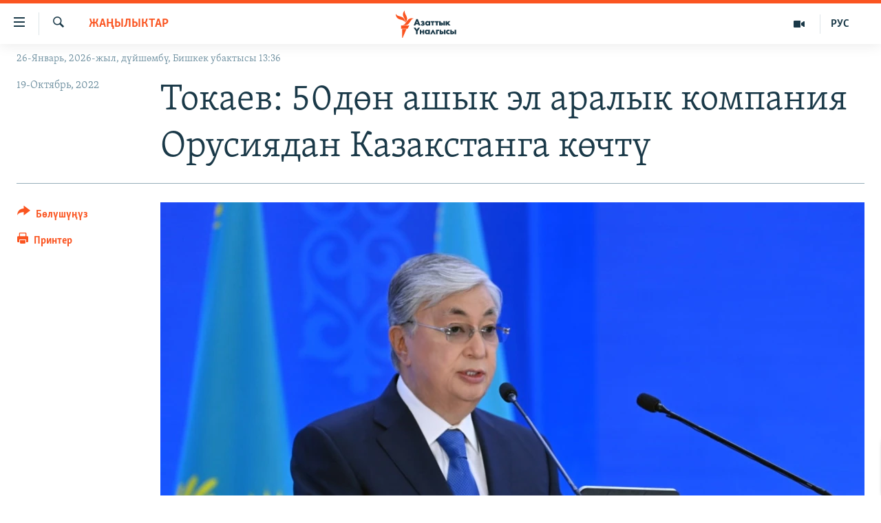

--- FILE ---
content_type: text/html; charset=utf-8
request_url: https://www.azattyk.org/a/32091603.html
body_size: 19846
content:

<!DOCTYPE html>
<html lang="ky" dir="ltr" class="no-js">
<head>
        <link rel="stylesheet" href="/Content/responsive/RFE/ky-KG/RFE-ky-KG.css?&amp;av=0.0.0.0&amp;cb=370">
<script src="https://tags.azattyk.org/rferl-pangea/prod/utag.sync.js"></script><script type='text/javascript' src='https://www.youtube.com/iframe_api' async></script>            <link rel="manifest" href="/manifest.json">
    <script type="text/javascript">
        //a general 'js' detection, must be on top level in <head>, due to CSS performance
        document.documentElement.className = "js";
        var cacheBuster = "370";
        var appBaseUrl = "/";
        var imgEnhancerBreakpoints = [0, 144, 256, 408, 650, 1023, 1597];
        var isLoggingEnabled = false;
        var isPreviewPage = false;
        var isLivePreviewPage = false;

        if (!isPreviewPage) {
            window.RFE = window.RFE || {};
            window.RFE.cacheEnabledByParam = window.location.href.indexOf('nocache=1') === -1;

            const url = new URL(window.location.href);
            const params = new URLSearchParams(url.search);

            // Remove the 'nocache' parameter
            params.delete('nocache');

            // Update the URL without the 'nocache' parameter
            url.search = params.toString();
            window.history.replaceState(null, '', url.toString());
        } else {
            window.addEventListener('load', function() {
                const links = window.document.links;
                for (let i = 0; i < links.length; i++) {
                    links[i].href = '#';
                    links[i].target = '_self';
                }
             })
        }

var pwaEnabled = false;        var swCacheDisabled;
    </script>
    <meta charset="utf-8" />

            <title>&#x422;&#x43E;&#x43A;&#x430;&#x435;&#x432;: 50&#x434;&#x4E9;&#x43D; &#x430;&#x448;&#x44B;&#x43A; &#x44D;&#x43B; &#x430;&#x440;&#x430;&#x43B;&#x44B;&#x43A; &#x43A;&#x43E;&#x43C;&#x43F;&#x430;&#x43D;&#x438;&#x44F; &#x41E;&#x440;&#x443;&#x441;&#x438;&#x44F;&#x434;&#x430;&#x43D; &#x41A;&#x430;&#x437;&#x430;&#x43A;&#x441;&#x442;&#x430;&#x43D;&#x433;&#x430; &#x43A;&#x4E9;&#x447;&#x442;&#x4AF;</title>
            <meta name="description" content="&#x41E;&#x440;&#x443;&#x441;&#x438;&#x44F;&#x434;&#x430; &#x438;&#x448; &#x430;&#x43B;&#x44B;&#x43F; &#x431;&#x430;&#x440;&#x433;&#x430;&#x43D; 50&#x434;&#x4E9;&#x43D; &#x430;&#x448;&#x44B;&#x43A; &#x44D;&#x43B; &#x430;&#x440;&#x430;&#x43B;&#x44B;&#x43A; &#x43A;&#x43E;&#x43C;&#x43F;&#x430;&#x43D;&#x438;&#x44F; &#x41A;&#x430;&#x437;&#x430;&#x43A;&#x441;&#x442;&#x430;&#x43D;&#x433;&#x430; &#x43A;&#x4E9;&#x447;&#x4AF;&#x43F; &#x4E9;&#x442;&#x442;&#x4AF;. &#x411;&#x443;&#x43B; &#x442;&#x443;&#x443;&#x440;&#x430;&#x43B;&#x443;&#x443; &#x41A;&#x430;&#x437;&#x430;&#x43A;&#x441;&#x442;&#x430;&#x43D;&#x434;&#x44B;&#x43D; &#x43F;&#x440;&#x435;&#x437;&#x438;&#x434;&#x435;&#x43D;&#x442;&#x438; &#x41A;&#x430;&#x441;&#x44B;&#x43C;-&#x416;&#x43E;&#x43C;&#x430;&#x440;&#x442; &#x422;&#x43E;&#x43A;&#x430;&#x435;&#x432; 19-&#x43E;&#x43A;&#x442;&#x44F;&#x431;&#x440;&#x434;&#x430; &#x410;&#x43B;&#x43C;&#x430;&#x442;&#x44B; &#x43E;&#x431;&#x43B;&#x443;&#x441;&#x443;&#x43D;&#x434;&#x430; &#x43A;&#x43E;&#x43E;&#x43C;&#x447;&#x443;&#x43B;&#x443;&#x43A; &#x43C;&#x435;&#x43D;&#x435;&#x43D; &#x436;&#x43E;&#x43B;&#x443;&#x433;&#x443;&#x448;&#x43A;&#x430;&#x43D;&#x434;&#x430; &#x430;&#x439;&#x442;&#x442;&#x44B;. &#x41C;&#x430;&#x43C;&#x43B;&#x435;&#x43A;&#x435;&#x442; &#x431;&#x430;&#x448;&#x447;&#x44B; &#x430;&#x43B;&#x430;&#x440;&#x434;&#x44B; &#x410;&#x43B;&#x43C;&#x430;&#x442;&#x44B;&#x433;&#x430; &#x436;&#x430;&#x43A;&#x44B;&#x43D; &#x436;&#x435;&#x440;&#x43B;&#x435;&#x440;&#x433;&#x435; &#x436;&#x430;&#x439;&#x433;&#x430;&#x448;&#x442;&#x44B;&#x440;&#x443;&#x443; &#x430;&#x439;&#x43C;&#x430;&#x43A;&#x442;&#x44B;&#x43D; &#x44D;&#x43A;&#x43E;&#x43D;&#x43E;&#x43C;&#x438;&#x43A;&#x430;&#x441;&#x44B;&#x43D;&#x430; &#x43E;&#x4A3; &#x442;&#x430;&#x430;&#x441;&#x438;&#x440;..." />
                <meta name="keywords" content="Жаңылыктар" />
    <meta name="viewport" content="width=device-width, initial-scale=1.0" />


    <meta http-equiv="X-UA-Compatible" content="IE=edge" />

<meta name="robots" content="max-image-preview:large"><meta property="fb:pages" content="132515023525838" /> <meta name="yandex-verification" content="9f3418917dcb252c" />

        <link href="https://www.azattyk.org/a/32091603.html" rel="canonical" />

        <meta name="apple-mobile-web-app-title" content="&#x410;&#x437;&#x430;&#x442;&#x442;&#x44B;&#x43A;" />
        <meta name="apple-mobile-web-app-status-bar-style" content="black" />
            <meta name="apple-itunes-app" content="app-id=1521472502, app-argument=//32091603.ltr" />
            <meta property="fb:admins" content="&#x424;&#x435;&#x439;&#x441;&#x431;&#x443;&#x43A;&#x442;&#x430;&#x433;&#x44B; &#x441;&#x430;&#x43D;&#x430;&#x440;&#x438;&#x43F;&#x442;&#x438;&#x43A; &#x43A;&#x4E9;&#x440;&#x441;&#x4E9;&#x442;&#x43A;&#x4AF;&#x447;:" />
<meta content="&#x422;&#x43E;&#x43A;&#x430;&#x435;&#x432;: 50&#x434;&#x4E9;&#x43D; &#x430;&#x448;&#x44B;&#x43A; &#x44D;&#x43B; &#x430;&#x440;&#x430;&#x43B;&#x44B;&#x43A; &#x43A;&#x43E;&#x43C;&#x43F;&#x430;&#x43D;&#x438;&#x44F; &#x41E;&#x440;&#x443;&#x441;&#x438;&#x44F;&#x434;&#x430;&#x43D; &#x41A;&#x430;&#x437;&#x430;&#x43A;&#x441;&#x442;&#x430;&#x43D;&#x433;&#x430; &#x43A;&#x4E9;&#x447;&#x442;&#x4AF;" property="og:title"></meta>
<meta content="&#x41E;&#x440;&#x443;&#x441;&#x438;&#x44F;&#x434;&#x430; &#x438;&#x448; &#x430;&#x43B;&#x44B;&#x43F; &#x431;&#x430;&#x440;&#x433;&#x430;&#x43D; 50&#x434;&#x4E9;&#x43D; &#x430;&#x448;&#x44B;&#x43A; &#x44D;&#x43B; &#x430;&#x440;&#x430;&#x43B;&#x44B;&#x43A; &#x43A;&#x43E;&#x43C;&#x43F;&#x430;&#x43D;&#x438;&#x44F; &#x41A;&#x430;&#x437;&#x430;&#x43A;&#x441;&#x442;&#x430;&#x43D;&#x433;&#x430; &#x43A;&#x4E9;&#x447;&#x4AF;&#x43F; &#x4E9;&#x442;&#x442;&#x4AF;. &#x411;&#x443;&#x43B; &#x442;&#x443;&#x443;&#x440;&#x430;&#x43B;&#x443;&#x443; &#x41A;&#x430;&#x437;&#x430;&#x43A;&#x441;&#x442;&#x430;&#x43D;&#x434;&#x44B;&#x43D; &#x43F;&#x440;&#x435;&#x437;&#x438;&#x434;&#x435;&#x43D;&#x442;&#x438; &#x41A;&#x430;&#x441;&#x44B;&#x43C;-&#x416;&#x43E;&#x43C;&#x430;&#x440;&#x442; &#x422;&#x43E;&#x43A;&#x430;&#x435;&#x432; 19-&#x43E;&#x43A;&#x442;&#x44F;&#x431;&#x440;&#x434;&#x430; &#x410;&#x43B;&#x43C;&#x430;&#x442;&#x44B; &#x43E;&#x431;&#x43B;&#x443;&#x441;&#x443;&#x43D;&#x434;&#x430; &#x43A;&#x43E;&#x43E;&#x43C;&#x447;&#x443;&#x43B;&#x443;&#x43A; &#x43C;&#x435;&#x43D;&#x435;&#x43D; &#x436;&#x43E;&#x43B;&#x443;&#x433;&#x443;&#x448;&#x43A;&#x430;&#x43D;&#x434;&#x430; &#x430;&#x439;&#x442;&#x442;&#x44B;. &#x41C;&#x430;&#x43C;&#x43B;&#x435;&#x43A;&#x435;&#x442; &#x431;&#x430;&#x448;&#x447;&#x44B; &#x430;&#x43B;&#x430;&#x440;&#x434;&#x44B; &#x410;&#x43B;&#x43C;&#x430;&#x442;&#x44B;&#x433;&#x430; &#x436;&#x430;&#x43A;&#x44B;&#x43D; &#x436;&#x435;&#x440;&#x43B;&#x435;&#x440;&#x433;&#x435; &#x436;&#x430;&#x439;&#x433;&#x430;&#x448;&#x442;&#x44B;&#x440;&#x443;&#x443; &#x430;&#x439;&#x43C;&#x430;&#x43A;&#x442;&#x44B;&#x43D; &#x44D;&#x43A;&#x43E;&#x43D;&#x43E;&#x43C;&#x438;&#x43A;&#x430;&#x441;&#x44B;&#x43D;&#x430; &#x43E;&#x4A3; &#x442;&#x430;&#x430;&#x441;&#x438;&#x440;..." property="og:description"></meta>
<meta content="article" property="og:type"></meta>
<meta content="https://www.azattyk.org/a/32091603.html" property="og:url"></meta>
<meta content="&#x410;&#x437;&#x430;&#x442;&#x442;&#x44B;&#x43A; &#x3A5;&#x43D;&#x430;&#x43B;&#x433;&#x44B;&#x441;&#x44B;" property="og:site_name"></meta>
<meta content="https://www.facebook.com/Azattyk.unalgysy" property="article:publisher"></meta>
<meta content="https://gdb.rferl.org/08b90000-0a00-0242-cdd3-08dab1b1d0cb_w1200_h630.jpg" property="og:image"></meta>
<meta content="1200" property="og:image:width"></meta>
<meta content="630" property="og:image:height"></meta>
<meta content="460215691922613" property="fb:app_id"></meta>
<meta content="summary_large_image" name="twitter:card"></meta>
<meta content="@Azattyk_Radiosu" name="twitter:site"></meta>
<meta content="https://gdb.rferl.org/08b90000-0a00-0242-cdd3-08dab1b1d0cb_w1200_h630.jpg" name="twitter:image"></meta>
<meta content="&#x422;&#x43E;&#x43A;&#x430;&#x435;&#x432;: 50&#x434;&#x4E9;&#x43D; &#x430;&#x448;&#x44B;&#x43A; &#x44D;&#x43B; &#x430;&#x440;&#x430;&#x43B;&#x44B;&#x43A; &#x43A;&#x43E;&#x43C;&#x43F;&#x430;&#x43D;&#x438;&#x44F; &#x41E;&#x440;&#x443;&#x441;&#x438;&#x44F;&#x434;&#x430;&#x43D; &#x41A;&#x430;&#x437;&#x430;&#x43A;&#x441;&#x442;&#x430;&#x43D;&#x433;&#x430; &#x43A;&#x4E9;&#x447;&#x442;&#x4AF;" name="twitter:title"></meta>
<meta content="&#x41E;&#x440;&#x443;&#x441;&#x438;&#x44F;&#x434;&#x430; &#x438;&#x448; &#x430;&#x43B;&#x44B;&#x43F; &#x431;&#x430;&#x440;&#x433;&#x430;&#x43D; 50&#x434;&#x4E9;&#x43D; &#x430;&#x448;&#x44B;&#x43A; &#x44D;&#x43B; &#x430;&#x440;&#x430;&#x43B;&#x44B;&#x43A; &#x43A;&#x43E;&#x43C;&#x43F;&#x430;&#x43D;&#x438;&#x44F; &#x41A;&#x430;&#x437;&#x430;&#x43A;&#x441;&#x442;&#x430;&#x43D;&#x433;&#x430; &#x43A;&#x4E9;&#x447;&#x4AF;&#x43F; &#x4E9;&#x442;&#x442;&#x4AF;. &#x411;&#x443;&#x43B; &#x442;&#x443;&#x443;&#x440;&#x430;&#x43B;&#x443;&#x443; &#x41A;&#x430;&#x437;&#x430;&#x43A;&#x441;&#x442;&#x430;&#x43D;&#x434;&#x44B;&#x43D; &#x43F;&#x440;&#x435;&#x437;&#x438;&#x434;&#x435;&#x43D;&#x442;&#x438; &#x41A;&#x430;&#x441;&#x44B;&#x43C;-&#x416;&#x43E;&#x43C;&#x430;&#x440;&#x442; &#x422;&#x43E;&#x43A;&#x430;&#x435;&#x432; 19-&#x43E;&#x43A;&#x442;&#x44F;&#x431;&#x440;&#x434;&#x430; &#x410;&#x43B;&#x43C;&#x430;&#x442;&#x44B; &#x43E;&#x431;&#x43B;&#x443;&#x441;&#x443;&#x43D;&#x434;&#x430; &#x43A;&#x43E;&#x43E;&#x43C;&#x447;&#x443;&#x43B;&#x443;&#x43A; &#x43C;&#x435;&#x43D;&#x435;&#x43D; &#x436;&#x43E;&#x43B;&#x443;&#x433;&#x443;&#x448;&#x43A;&#x430;&#x43D;&#x434;&#x430; &#x430;&#x439;&#x442;&#x442;&#x44B;. &#x41C;&#x430;&#x43C;&#x43B;&#x435;&#x43A;&#x435;&#x442; &#x431;&#x430;&#x448;&#x447;&#x44B; &#x430;&#x43B;&#x430;&#x440;&#x434;&#x44B; &#x410;&#x43B;&#x43C;&#x430;&#x442;&#x44B;&#x433;&#x430; &#x436;&#x430;&#x43A;&#x44B;&#x43D; &#x436;&#x435;&#x440;&#x43B;&#x435;&#x440;&#x433;&#x435; &#x436;&#x430;&#x439;&#x433;&#x430;&#x448;&#x442;&#x44B;&#x440;&#x443;&#x443; &#x430;&#x439;&#x43C;&#x430;&#x43A;&#x442;&#x44B;&#x43D; &#x44D;&#x43A;&#x43E;&#x43D;&#x43E;&#x43C;&#x438;&#x43A;&#x430;&#x441;&#x44B;&#x43D;&#x430; &#x43E;&#x4A3; &#x442;&#x430;&#x430;&#x441;&#x438;&#x440;..." name="twitter:description"></meta>
                    <link rel="amphtml" href="https://www.azattyk.org/amp/32091603.html" />
<script type="application/ld+json">{"articleSection":"Жаңылыктар","isAccessibleForFree":true,"headline":"Токаев: 50дөн ашык эл аралык компания Орусиядан Казакстанга көчтү","inLanguage":"ky-KG","keywords":"Жаңылыктар","author":{"@type":"Person","name":"ЭЕ/АҮ"},"datePublished":"2022-10-19 13:47:48Z","dateModified":"2022-10-19 14:09:06Z","publisher":{"logo":{"width":512,"height":220,"@type":"ImageObject","url":"https://www.azattyk.org/Content/responsive/RFE/ky-KG/img/logo.png"},"@type":"NewsMediaOrganization","url":"https://www.azattyk.org","sameAs":["https://www.facebook.com/azattyk.org","https://twitter.com/Azattyk_Radiosu","https://www.youtube.com/user/AzattykUnalgysy","https://telegram.me/Azattyk_radiosu","https://soundcloud.com/azattyk-audio","https://www.instagram.com/azattyk.kg/","https://www.whatsapp.com/channel/0029VaEfXksHbFV2MNnL1I3E","https://www.whatsapp.com/channel/0029VaEfXksHbFV2MNnL1I3E"],"name":"Азаттык Үналгысы | Кыргызстан: видео, фото, кабарлар","alternateName":""},"@context":"https://schema.org","@type":"NewsArticle","mainEntityOfPage":"https://www.azattyk.org/a/32091603.html","url":"https://www.azattyk.org/a/32091603.html","description":"Орусияда иш алып барган 50дөн ашык эл аралык компания Казакстанга көчүп өттү. Бул тууралуу Казакстандын президенти Касым-Жомарт Токаев 19-октябрда Алматы облусунда коомчулук менен жолугушканда айтты. Мамлекет башчы аларды Алматыга жакын жерлерге жайгаштыруу аймактын экономикасына оң таасир...","image":{"width":1080,"height":608,"@type":"ImageObject","url":"https://gdb.rferl.org/08b90000-0a00-0242-cdd3-08dab1b1d0cb_w1080_h608.jpg"},"name":"Токаев: 50дөн ашык эл аралык компания Орусиядан Казакстанга көчтү"}</script>
    <script src="/Scripts/responsive/infographics.bundle.min.js?&amp;av=0.0.0.0&amp;cb=370"></script>
        <script src="/Scripts/responsive/dollardom.min.js?&amp;av=0.0.0.0&amp;cb=370"></script>
        <script src="/Scripts/responsive/modules/commons.js?&amp;av=0.0.0.0&amp;cb=370"></script>
        <script src="/Scripts/responsive/modules/app_code.js?&amp;av=0.0.0.0&amp;cb=370"></script>

        <link rel="icon" type="image/svg+xml" href="/Content/responsive/RFE/img/webApp/favicon.svg" />
        <link rel="alternate icon" href="/Content/responsive/RFE/img/webApp/favicon.ico" />
            <link rel="mask-icon" color="#ea6903" href="/Content/responsive/RFE/img/webApp/favicon_safari.svg" />
        <link rel="apple-touch-icon" sizes="152x152" href="/Content/responsive/RFE/img/webApp/ico-152x152.png" />
        <link rel="apple-touch-icon" sizes="144x144" href="/Content/responsive/RFE/img/webApp/ico-144x144.png" />
        <link rel="apple-touch-icon" sizes="114x114" href="/Content/responsive/RFE/img/webApp/ico-114x114.png" />
        <link rel="apple-touch-icon" sizes="72x72" href="/Content/responsive/RFE/img/webApp/ico-72x72.png" />
        <link rel="apple-touch-icon-precomposed" href="/Content/responsive/RFE/img/webApp/ico-57x57.png" />
        <link rel="icon" sizes="192x192" href="/Content/responsive/RFE/img/webApp/ico-192x192.png" />
        <link rel="icon" sizes="128x128" href="/Content/responsive/RFE/img/webApp/ico-128x128.png" />
        <meta name="msapplication-TileColor" content="#ffffff" />
        <meta name="msapplication-TileImage" content="/Content/responsive/RFE/img/webApp/ico-144x144.png" />
                <link rel="preload" href="/Content/responsive/fonts/Skolar-Lt_Cyrl_v2.4.woff" type="font/woff" as="font" crossorigin="anonymous" />
    <link rel="alternate" type="application/rss+xml" title="RFE/RL - Top Stories [RSS]" href="/api/" />
    <link rel="sitemap" type="application/rss+xml" href="/sitemap.xml" />
    
    



</head>
<body class=" nav-no-loaded cc_theme pg-article print-lay-article js-category-to-nav nojs-images date-time-enabled">
        <script type="text/javascript" >
            var analyticsData = {url:"https://www.azattyk.org/a/32091603.html",property_id:"419",article_uid:"32091603",page_title:"Токаев: 50дөн ашык эл аралык компания Орусиядан Казакстанга көчтү",page_type:"article",content_type:"article",subcontent_type:"article",last_modified:"2022-10-19 14:09:06Z",pub_datetime:"2022-10-19 13:47:48Z",pub_year:"2022",pub_month:"10",pub_day:"19",pub_hour:"13",pub_weekday:"Wednesday",section:"жаңылыктар",english_section:"ky-news",byline:"",categories:"ky-news",domain:"www.azattyk.org",language:"Kyrgyz",language_service:"RFERL Kyrgyz",platform:"web",copied:"no",copied_article:"",copied_title:"",runs_js:"Yes",cms_release:"8.44.0.0.370",enviro_type:"prod",slug:"",entity:"RFE",short_language_service:"KYR",platform_short:"W",page_name:"Токаев: 50дөн ашык эл аралык компания Орусиядан Казакстанга көчтү"};
        </script>
<noscript><iframe src="https://www.googletagmanager.com/ns.html?id=GTM-WXZBPZ" height="0" width="0" style="display:none;visibility:hidden"></iframe></noscript>        <script type="text/javascript" data-cookiecategory="analytics">
            var gtmEventObject = Object.assign({}, analyticsData, {event: 'page_meta_ready'});window.dataLayer = window.dataLayer || [];window.dataLayer.push(gtmEventObject);
            if (top.location === self.location) { //if not inside of an IFrame
                 var renderGtm = "true";
                 if (renderGtm === "true") {
            (function(w,d,s,l,i){w[l]=w[l]||[];w[l].push({'gtm.start':new Date().getTime(),event:'gtm.js'});var f=d.getElementsByTagName(s)[0],j=d.createElement(s),dl=l!='dataLayer'?'&l='+l:'';j.async=true;j.src='//www.googletagmanager.com/gtm.js?id='+i+dl;f.parentNode.insertBefore(j,f);})(window,document,'script','dataLayer','GTM-WXZBPZ');
                 }
            }
        </script>
        <!--Analytics tag js version start-->
            <script type="text/javascript" data-cookiecategory="analytics">
                var utag_data = Object.assign({}, analyticsData, {});
if(typeof(TealiumTagFrom)==='function' && typeof(TealiumTagSearchKeyword)==='function') {
var utag_from=TealiumTagFrom();var utag_searchKeyword=TealiumTagSearchKeyword();
if(utag_searchKeyword!=null && utag_searchKeyword!=='' && utag_data["search_keyword"]==null) utag_data["search_keyword"]=utag_searchKeyword;if(utag_from!=null && utag_from!=='') utag_data["from"]=TealiumTagFrom();}
                if(window.top!== window.self&&utag_data.page_type==="snippet"){utag_data.page_type = 'iframe';}
                try{if(window.top!==window.self&&window.self.location.hostname===window.top.location.hostname){utag_data.platform = 'self-embed';utag_data.platform_short = 'se';}}catch(e){if(window.top!==window.self&&window.self.location.search.includes("platformType=self-embed")){utag_data.platform = 'cross-promo';utag_data.platform_short = 'cp';}}
                (function(a,b,c,d){    a="https://tags.azattyk.org/rferl-pangea/prod/utag.js";    b=document;c="script";d=b.createElement(c);d.src=a;d.type="text/java"+c;d.async=true;    a=b.getElementsByTagName(c)[0];a.parentNode.insertBefore(d,a);    })();
            </script>
        <!--Analytics tag js version end-->
<!-- Analytics tag management NoScript -->
<noscript>
<img style="position: absolute; border: none;" src="https://ssc.azattyk.org/b/ss/bbgprod,bbgentityrferl/1/G.4--NS/1320017365?pageName=rfe%3akyr%3aw%3aarticle%3a%d0%a2%d0%be%d0%ba%d0%b0%d0%b5%d0%b2%3a%2050%d0%b4%d3%a9%d0%bd%20%d0%b0%d1%88%d1%8b%d0%ba%20%d1%8d%d0%bb%20%d0%b0%d1%80%d0%b0%d0%bb%d1%8b%d0%ba%20%d0%ba%d0%be%d0%bc%d0%bf%d0%b0%d0%bd%d0%b8%d1%8f%20%d0%9e%d1%80%d1%83%d1%81%d0%b8%d1%8f%d0%b4%d0%b0%d0%bd%20%d0%9a%d0%b0%d0%b7%d0%b0%d0%ba%d1%81%d1%82%d0%b0%d0%bd%d0%b3%d0%b0%20%d0%ba%d3%a9%d1%87%d1%82%d2%af&amp;c6=%d0%a2%d0%be%d0%ba%d0%b0%d0%b5%d0%b2%3a%2050%d0%b4%d3%a9%d0%bd%20%d0%b0%d1%88%d1%8b%d0%ba%20%d1%8d%d0%bb%20%d0%b0%d1%80%d0%b0%d0%bb%d1%8b%d0%ba%20%d0%ba%d0%be%d0%bc%d0%bf%d0%b0%d0%bd%d0%b8%d1%8f%20%d0%9e%d1%80%d1%83%d1%81%d0%b8%d1%8f%d0%b4%d0%b0%d0%bd%20%d0%9a%d0%b0%d0%b7%d0%b0%d0%ba%d1%81%d1%82%d0%b0%d0%bd%d0%b3%d0%b0%20%d0%ba%d3%a9%d1%87%d1%82%d2%af&amp;v36=8.44.0.0.370&amp;v6=D=c6&amp;g=https%3a%2f%2fwww.azattyk.org%2fa%2f32091603.html&amp;c1=D=g&amp;v1=D=g&amp;events=event1,event52&amp;c16=rferl%20kyrgyz&amp;v16=D=c16&amp;c5=ky-news&amp;v5=D=c5&amp;ch=%d0%96%d0%b0%d2%a3%d1%8b%d0%bb%d1%8b%d0%ba%d1%82%d0%b0%d1%80&amp;c15=kyrgyz&amp;v15=D=c15&amp;c4=article&amp;v4=D=c4&amp;c14=32091603&amp;v14=D=c14&amp;v20=no&amp;c17=web&amp;v17=D=c17&amp;mcorgid=518abc7455e462b97f000101%40adobeorg&amp;server=www.azattyk.org&amp;pageType=D=c4&amp;ns=bbg&amp;v29=D=server&amp;v25=rfe&amp;v30=419&amp;v105=D=User-Agent " alt="analytics" width="1" height="1" /></noscript>
<!-- End of Analytics tag management NoScript -->


        <!--*** Accessibility links - For ScreenReaders only ***-->
        <section>
            <div class="sr-only">
                <h2>&#x41B;&#x438;&#x43D;&#x43A;&#x442;&#x435;&#x440; </h2>
                <ul>
                    <li><a href="#content" data-disable-smooth-scroll="1">&#x41C;&#x430;&#x437;&#x43C;&#x443;&#x43D;&#x433;&#x430; &#x4E9;&#x442;&#x4AF;&#x4A3;&#x4AF;&#x437;</a></li>
                    <li><a href="#navigation" data-disable-smooth-scroll="1">&#x41D;&#x430;&#x432;&#x438;&#x433;&#x430;&#x446;&#x438;&#x44F;&#x433;&#x430; &#x4E9;&#x442;&#x4AF;&#x4A3;&#x4AF;&#x437;</a></li>
                    <li><a href="#txtHeaderSearch" data-disable-smooth-scroll="1">&#x418;&#x437;&#x434;&#x4E9;&#x4E9;&#x433;&#x4E9; &#x441;&#x430;&#x43B;&#x44B;&#x4A3;&#x44B;&#x437;</a></li>
                </ul>
            </div>
        </section>
    




<div dir="ltr">
    <div id="page">
            <aside>

<div class="c-lightbox overlay-modal">
    <div class="c-lightbox__intro">
        <h2 class="c-lightbox__intro-title"></h2>
        <button class="btn btn--rounded c-lightbox__btn c-lightbox__intro-next" title="&#x410;&#x43B;&#x434;&#x44B;&#x433;&#x430;">
            <span class="ico ico--rounded ico-chevron-forward"></span>
            <span class="sr-only">&#x410;&#x43B;&#x434;&#x44B;&#x433;&#x430;</span>
        </button>
    </div>
    <div class="c-lightbox__nav">
        <button class="btn btn--rounded c-lightbox__btn c-lightbox__btn--close" title="&#x416;&#x430;&#x431;&#x443;&#x443;">
            <span class="ico ico--rounded ico-close"></span>
            <span class="sr-only">&#x416;&#x430;&#x431;&#x443;&#x443;</span>
        </button>
        <button class="btn btn--rounded c-lightbox__btn c-lightbox__btn--prev" title="&#x410;&#x440;&#x442;&#x43A;&#x430;">
            <span class="ico ico--rounded ico-chevron-backward"></span>
            <span class="sr-only">&#x410;&#x440;&#x442;&#x43A;&#x430;</span>
        </button>
        <button class="btn btn--rounded c-lightbox__btn c-lightbox__btn--next" title="&#x410;&#x43B;&#x434;&#x44B;&#x433;&#x430;">
            <span class="ico ico--rounded ico-chevron-forward"></span>
            <span class="sr-only">&#x410;&#x43B;&#x434;&#x44B;&#x433;&#x430;</span>
        </button>
    </div>
    <div class="c-lightbox__content-wrap">
        <figure class="c-lightbox__content">
            <span class="c-spinner c-spinner--lightbox">
                <img src="/Content/responsive/img/player-spinner.png"
                     alt="please wait"
                     title="please wait" />
            </span>
            <div class="c-lightbox__img">
                <div class="thumb">
                    <img src="" alt="" />
                </div>
            </div>
            <figcaption>
                <div class="c-lightbox__info c-lightbox__info--foot">
                    <span class="c-lightbox__counter"></span>
                    <span class="caption c-lightbox__caption"></span>
                </div>
            </figcaption>
        </figure>
    </div>
    <div class="hidden">
        <div class="content-advisory__box content-advisory__box--lightbox">
            <span class="content-advisory__box-text">&#x421;&#x4AF;&#x440;&#x4E9;&#x442; &#x430;&#x439;&#x440;&#x44B;&#x43C; &#x43E;&#x43A;&#x443;&#x440;&#x43C;&#x430;&#x43D;&#x434;&#x430;&#x440; &#x4AF;&#x447;&#x4AF;&#x43D; &#x4AF;&#x440;&#x4E9;&#x439; &#x443;&#x447;&#x443;&#x440;&#x433;&#x430;&#x43D; &#x43C;&#x430;&#x430;&#x43D;&#x430;&#x439; &#x436;&#x430;&#x440;&#x430;&#x442;&#x44B;&#x448;&#x44B; &#x43C;&#x4AF;&#x43C;&#x43A;&#x4AF;&#x43D;</span>
            <button class="btn btn--transparent content-advisory__box-btn m-t-md" value="text" type="button">
                <span class="btn__text">
                    &#x431;&#x430;&#x441;&#x44B;&#x43F; &#x43A;&#x4E9;&#x440;&#x4AF;&#x4A3;&#x4AF;&#x437;
                </span>
            </button>
        </div>
    </div>
</div>

<div class="print-dialogue">
    <div class="container">
        <h3 class="print-dialogue__title section-head">&#x41F;&#x440;&#x438;&#x43D;&#x442;&#x435;&#x440;&#x434;&#x435;&#x43D; &#x447;&#x44B;&#x433;&#x430;&#x440;&#x443;&#x443;:</h3>
        <div class="print-dialogue__opts">
            <ul class="print-dialogue__opt-group">
                <li class="form__group form__group--checkbox">
                    <input class="form__check " id="checkboxImages" name="checkboxImages" type="checkbox" checked="checked" />
                    <label for="checkboxImages" class="form__label m-t-md">&#x421;&#x4AF;&#x440;&#x4E9;&#x442;&#x442;&#x4E9;&#x440;</label>
                </li>
                <li class="form__group form__group--checkbox">
                    <input class="form__check " id="checkboxMultimedia" name="checkboxMultimedia" type="checkbox" checked="checked" />
                    <label for="checkboxMultimedia" class="form__label m-t-md">Multimedia</label>
                </li>
            </ul>
            <ul class="print-dialogue__opt-group">
                <li class="form__group form__group--checkbox">
                    <input class="form__check " id="checkboxEmbedded" name="checkboxEmbedded" type="checkbox" checked="checked" />
                    <label for="checkboxEmbedded" class="form__label m-t-md">&#x422;&#x438;&#x440;&#x43A;&#x435;&#x43B;&#x433;&#x435;&#x43D; &#x43C;&#x430;&#x437;&#x43C;&#x443;&#x43D;</label>
                </li>
                <li class="hidden">
                    <input class="form__check " id="checkboxComments" name="checkboxComments" type="checkbox" />
                    <label for="checkboxComments" class="form__label m-t-md">&#x41A;&#x43E;&#x43C;&#x43C;&#x435;&#x43D;&#x442;&#x430;&#x440;&#x438;&#x439;&#x43B;&#x435;&#x440;</label>
                </li>
            </ul>
        </div>
        <div class="print-dialogue__buttons">
            <button class="btn  btn--secondary close-button" type="button" title="&#x411;&#x430;&#x448; &#x442;&#x430;&#x440;&#x442;&#x443;&#x443;">
                <span class="btn__text ">&#x411;&#x430;&#x448; &#x442;&#x430;&#x440;&#x442;&#x443;&#x443;</span>
            </button>
            <button class="btn  btn-cust-print m-l-sm" type="button" title="&#x41F;&#x440;&#x438;&#x43D;&#x442;&#x435;&#x440;">
                <span class="btn__text ">&#x41F;&#x440;&#x438;&#x43D;&#x442;&#x435;&#x440;</span>
            </button>
        </div>
    </div>
</div>                
<div class="ctc-message pos-fix">
    <div class="ctc-message__inner">&#x428;&#x438;&#x43B;&#x442;&#x435;&#x43C;&#x435; &#x43A;&#x4E9;&#x447;&#x4AF;&#x440;&#x4AF;&#x43B;&#x434;&#x4AF;</div>
</div>
            </aside>

<div class="hdr-20 hdr-20--big">
    <div class="hdr-20__inner">
        <div class="hdr-20__max pos-rel">
            <div class="hdr-20__side hdr-20__side--primary d-flex">
                <label data-for="main-menu-ctrl" data-switcher-trigger="true" data-switch-target="main-menu-ctrl" class="burger hdr-trigger pos-rel trans-trigger" data-trans-evt="click" data-trans-id="menu">
                    <span class="ico ico-close hdr-trigger__ico hdr-trigger__ico--close burger__ico burger__ico--close"></span>
                    <span class="ico ico-menu hdr-trigger__ico hdr-trigger__ico--open burger__ico burger__ico--open"></span>
                </label>
                <div class="menu-pnl pos-fix trans-target" data-switch-target="main-menu-ctrl" data-trans-id="menu">
                    <div class="menu-pnl__inner">
                        <nav class="main-nav menu-pnl__item menu-pnl__item--first">
                            <ul class="main-nav__list accordeon" data-analytics-tales="false" data-promo-name="link" data-location-name="nav,secnav">
                                

        <li class="main-nav__item">
            <a class="main-nav__item-name main-nav__item-name--link" href="/news" title="&#x416;&#x430;&#x4A3;&#x44B;&#x43B;&#x44B;&#x43A;&#x442;&#x430;&#x440;" data-item-name="ky-news" >&#x416;&#x430;&#x4A3;&#x44B;&#x43B;&#x44B;&#x43A;&#x442;&#x430;&#x440;</a>
        </li>

        <li class="main-nav__item accordeon__item" data-switch-target="menu-item-960">
            <label class="main-nav__item-name main-nav__item-name--label accordeon__control-label" data-switcher-trigger="true" data-for="menu-item-960">
                &#x41A;&#x44B;&#x440;&#x433;&#x44B;&#x437;&#x441;&#x442;&#x430;&#x43D;
                <span class="ico ico-chevron-down main-nav__chev"></span>
            </label>
            <div class="main-nav__sub-list">
                
    <a class="main-nav__item-name main-nav__item-name--link main-nav__item-name--sub" href="/Kyrgyzstan" title="&#x41A;&#x44B;&#x440;&#x433;&#x44B;&#x437;&#x441;&#x442;&#x430;&#x43D;" data-item-name="kyrgyzstan" >&#x41A;&#x44B;&#x440;&#x433;&#x44B;&#x437;&#x441;&#x442;&#x430;&#x43D;</a>

    <a class="main-nav__item-name main-nav__item-name--link main-nav__item-name--sub" href="/politics" title="&#x421;&#x430;&#x44F;&#x441;&#x430;&#x442;" data-item-name="saiasat" >&#x421;&#x430;&#x44F;&#x441;&#x430;&#x442;</a>

    <a class="main-nav__item-name main-nav__item-name--link main-nav__item-name--sub" href="/economics" title="&#x42D;&#x43A;&#x43E;&#x43D;&#x43E;&#x43C;&#x438;&#x43A;&#x430;" data-item-name="ky-economy" >&#x42D;&#x43A;&#x43E;&#x43D;&#x43E;&#x43C;&#x438;&#x43A;&#x430;</a>

    <a class="main-nav__item-name main-nav__item-name--link main-nav__item-name--sub" href="/culture" title="&#x43C;&#x430;&#x434;&#x430;&#x43D;&#x438;&#x44F;&#x442;" data-item-name="ky-culture" >&#x43C;&#x430;&#x434;&#x430;&#x43D;&#x438;&#x44F;&#x442;</a>

            </div>
        </li>

        <li class="main-nav__item accordeon__item" data-switch-target="menu-item-1030">
            <label class="main-nav__item-name main-nav__item-name--label accordeon__control-label" data-switcher-trigger="true" data-for="menu-item-1030">
                &#x414;&#x4AF;&#x439;&#x43D;&#x4E9;
                <span class="ico ico-chevron-down main-nav__chev"></span>
            </label>
            <div class="main-nav__sub-list">
                
    <a class="main-nav__item-name main-nav__item-name--link main-nav__item-name--sub" href="/world" title="&#x414;&#x4AF;&#x439;&#x43D;&#x4E9;" data-item-name="ky-world" >&#x414;&#x4AF;&#x439;&#x43D;&#x4E9;</a>

    <a class="main-nav__item-name main-nav__item-name--link main-nav__item-name--sub" href="/central-asia" title="&#x411;&#x43E;&#x440;&#x431;&#x43E;&#x440; &#x410;&#x437;&#x438;&#x44F;" data-item-name="ky-central_asia" >&#x411;&#x43E;&#x440;&#x431;&#x43E;&#x440; &#x410;&#x437;&#x438;&#x44F;</a>

            </div>
        </li>

        <li class="main-nav__item">
            <a class="main-nav__item-name main-nav__item-name--link" href="/p/8776.html" title="&#x423;&#x43A;&#x440;&#x430;&#x438;&#x43D;&#x430;" data-item-name="war-in-ukraine" >&#x423;&#x43A;&#x440;&#x430;&#x438;&#x43D;&#x430;</a>
        </li>

        <li class="main-nav__item">
            <a class="main-nav__item-name main-nav__item-name--link" href="/investigation" title="&#x410;&#x442;&#x430;&#x439;&#x44B;&#x43D; &#x438;&#x43B;&#x438;&#x43A;&#x442;&#x4E9;&#x4E9;" data-item-name="ky-special-investiagiton" >&#x410;&#x442;&#x430;&#x439;&#x44B;&#x43D; &#x438;&#x43B;&#x438;&#x43A;&#x442;&#x4E9;&#x4E9;</a>
        </li>

        <li class="main-nav__item accordeon__item" data-switch-target="menu-item-2922">
            <label class="main-nav__item-name main-nav__item-name--label accordeon__control-label" data-switcher-trigger="true" data-for="menu-item-2922">
                &#x422;&#x412; &#x43F;&#x440;&#x43E;&#x433;&#x440;&#x430;&#x43C;&#x43C;&#x430;&#x43B;&#x430;&#x440;
                <span class="ico ico-chevron-down main-nav__chev"></span>
            </label>
            <div class="main-nav__sub-list">
                
    <a class="main-nav__item-name main-nav__item-name--link main-nav__item-name--sub" href="/z/17386" title="&#x411;&#x4AF;&#x433;&#x4AF;&#x43D; &#x410;&#x437;&#x430;&#x442;&#x442;&#x44B;&#x43A;&#x442;&#x430;" data-item-name="world-news" >&#x411;&#x4AF;&#x433;&#x4AF;&#x43D; &#x410;&#x437;&#x430;&#x442;&#x442;&#x44B;&#x43A;&#x442;&#x430;</a>

    <a class="main-nav__item-name main-nav__item-name--link main-nav__item-name--sub" href="/ExpertterTV" title="&#x42D;&#x43A;&#x441;&#x43F;&#x435;&#x440;&#x442;&#x442;&#x435;&#x440; &#x442;&#x430;&#x43B;&#x434;&#x430;&#x439;&#x442;" data-item-name="experts_analyze" >&#x42D;&#x43A;&#x441;&#x43F;&#x435;&#x440;&#x442;&#x442;&#x435;&#x440; &#x442;&#x430;&#x43B;&#x434;&#x430;&#x439;&#x442;</a>

    <a class="main-nav__item-name main-nav__item-name--link main-nav__item-name--sub" href="/DuinoTV" title="&#x411;&#x438;&#x437; &#x436;&#x430;&#x43D;&#x430; &#x434;&#x4AF;&#x439;&#x43D;&#x4E9;" data-item-name="world-and-us-tv" >&#x411;&#x438;&#x437; &#x436;&#x430;&#x43D;&#x430; &#x434;&#x4AF;&#x439;&#x43D;&#x4E9;</a>

    <a class="main-nav__item-name main-nav__item-name--link main-nav__item-name--sub" href="/DanisteTV" title="&#x414;&#x430;&#x43D;&#x438;&#x441;&#x442;&#x435;" data-item-name="daniste" >&#x414;&#x430;&#x43D;&#x438;&#x441;&#x442;&#x435;</a>

    <a class="main-nav__item-name main-nav__item-name--link main-nav__item-name--sub" href="/EjeSingdiTV" title="&#x42D;&#x436;&#x435;-&#x441;&#x438;&#x4A3;&#x434;&#x438;&#x43B;&#x435;&#x440;" data-item-name="sisterhood" >&#x42D;&#x436;&#x435;-&#x441;&#x438;&#x4A3;&#x434;&#x438;&#x43B;&#x435;&#x440;</a>

    <a class="main-nav__item-name main-nav__item-name--link main-nav__item-name--sub" href="/PlusTV" title="&#x410;&#x437;&#x430;&#x442;&#x442;&#x44B;&#x43A;&#x2B;" data-item-name="Azattyk_plus_TV" >&#x410;&#x437;&#x430;&#x442;&#x442;&#x44B;&#x43A;&#x2B;</a>

    <a class="main-nav__item-name main-nav__item-name--link main-nav__item-name--sub" href="/YngaisyzTV" title="&#x42B;&#x4A3;&#x433;&#x430;&#x439;&#x441;&#x44B;&#x437; &#x441;&#x443;&#x440;&#x43E;&#x43E;&#x43B;&#x43E;&#x440;" data-item-name="Inconvenient__Questions_tv" >&#x42B;&#x4A3;&#x433;&#x430;&#x439;&#x441;&#x44B;&#x437; &#x441;&#x443;&#x440;&#x43E;&#x43E;&#x43B;&#x43E;&#x440;</a>

            </div>
        </li>

        <li class="main-nav__item">
            <a class="main-nav__item-name main-nav__item-name--link" href="/p/7880.html" title="&#x41F;&#x43E;&#x434;&#x43A;&#x430;&#x441;&#x442;" data-item-name="azattyk-podcast" >&#x41F;&#x43E;&#x434;&#x43A;&#x430;&#x441;&#x442;</a>
        </li>

        <li class="main-nav__item">
            <a class="main-nav__item-name main-nav__item-name--link" href="/opinions" title="&#x4E8;&#x437;&#x433;&#x4E9;&#x447;&#x4E9; &#x43F;&#x438;&#x43A;&#x438;&#x440;" data-item-name="blog--minsanat" >&#x4E8;&#x437;&#x433;&#x4E9;&#x447;&#x4E9; &#x43F;&#x438;&#x43A;&#x438;&#x440;</a>
        </li>



                            </ul>
                        </nav>
                        

<div class="menu-pnl__item">
        <a href="https://rus.azattyk.org" class="menu-pnl__item-link" alt="&#x420;&#x443;&#x441;&#x441;&#x43A;&#x438;&#x439;">&#x420;&#x443;&#x441;&#x441;&#x43A;&#x438;&#x439;</a>
</div>


                        
                            <div class="menu-pnl__item menu-pnl__item--social">
                                    <h5 class="menu-pnl__sub-head">&#x41E;&#x43D;&#x43B;&#x430;&#x439;&#x43D; &#x448;&#x435;&#x440;&#x438;&#x43D;&#x435;</h5>

        <a href="https://www.facebook.com/azattyk.org" title="&#x424;&#x435;&#x439;&#x441;&#x431;&#x443;&#x43A;&#x442;&#x430;&#x43D; &#x43A;&#x430;&#x440;&#x430;&#x4A3;&#x44B;&#x437;" data-analytics-text="follow_on_facebook" class="btn btn--rounded btn--social-inverted menu-pnl__btn js-social-btn btn-facebook"  target="_blank" rel="noopener">
            <span class="ico ico-facebook-alt ico--rounded"></span>
        </a>


        <a href="https://www.youtube.com/user/AzattykUnalgysy" title="&#x42E;&#x442;&#x443;&#x431;&#x434;&#x430;&#x43D; &#x43A;&#x4E9;&#x440;&#x4AF;&#x4A3;&#x4AF;&#x437;" data-analytics-text="follow_on_youtube" class="btn btn--rounded btn--social-inverted menu-pnl__btn js-social-btn btn-youtube"  target="_blank" rel="noopener">
            <span class="ico ico-youtube ico--rounded"></span>
        </a>


        <a href="https://twitter.com/Azattyk_Radiosu" title="&#x422;&#x432;&#x438;&#x442;&#x442;&#x435;&#x440;&#x434;&#x435;&#x43D; &#x43A;&#x430;&#x440;&#x430;&#x4A3;&#x44B;&#x437;" data-analytics-text="follow_on_twitter" class="btn btn--rounded btn--social-inverted menu-pnl__btn js-social-btn btn-twitter"  target="_blank" rel="noopener">
            <span class="ico ico-twitter ico--rounded"></span>
        </a>


        <a href="https://www.instagram.com/azattyk.kg/" title="&#x418;&#x43D;&#x441;&#x442;&#x430;&#x433;&#x440;&#x430;&#x43C;&#x434;&#x430;&#x43D; &#x43A;&#x4E9;&#x440;&#x4AF;&#x4A3;&#x4AF;&#x437;" data-analytics-text="follow_on_instagram" class="btn btn--rounded btn--social-inverted menu-pnl__btn js-social-btn btn-instagram"  target="_blank" rel="noopener">
            <span class="ico ico-instagram ico--rounded"></span>
        </a>


        <a href="https://telegram.me/Azattyk_radiosu" title="&#x422;&#x435;&#x43B;&#x435;&#x433;&#x440;&#x430;&#x43C;&#x434;&#x430;&#x43D; &#x43E;&#x43A;&#x443;&#x4A3;&#x443;&#x437;" data-analytics-text="follow_on_telegram" class="btn btn--rounded btn--social-inverted menu-pnl__btn js-social-btn btn-telegram"  target="_blank" rel="noopener">
            <span class="ico ico-telegram ico--rounded"></span>
        </a>


        <a href="https://news.google.com/publications/CAAqBwgKMMH4gQIwvrcX?hl=ru&amp; " title="Google News &#x430;&#x440;&#x43A;&#x44B;&#x43B;&#x443;&#x443; &#x43E;&#x43A;&#x443;&#x4A3;&#x443;&#x437;" data-analytics-text="follow_on_google_news" class="btn btn--rounded btn--social-inverted menu-pnl__btn js-social-btn btn-g-news"  target="_blank" rel="noopener">
            <span class="ico ico-google-news ico--rounded"></span>
        </a>


        <a href="https://www.whatsapp.com/channel/0029VaEfXksHbFV2MNnL1I3E" title="Follow on WhatsApp" data-analytics-text="follow_on_whatsapp" class="btn btn--rounded btn--social-inverted menu-pnl__btn js-social-btn btn-whatsapp visible-xs-inline-block visible-sm-inline-block"  target="_blank" rel="noopener">
            <span class="ico ico-whatsapp ico--rounded"></span>
        </a>


        <a href="https://www.whatsapp.com/channel/0029VaEfXksHbFV2MNnL1I3E" title="Follow on WhatsApp" data-analytics-text="follow_on_whatsapp_desktop" class="btn btn--rounded btn--social-inverted menu-pnl__btn js-social-btn btn-whatsapp visible-md-inline-block visible-lg-inline-block"  target="_blank" rel="noopener">
            <span class="ico ico-whatsapp ico--rounded"></span>
        </a>

                            </div>
                            <div class="menu-pnl__item">
                                <a href="/navigation/allsites" class="menu-pnl__item-link">
                                    <span class="ico ico-languages "></span>
                                    &#x42D;&#x415;/&#x410;&#x420;&#x43D;&#x443;&#x43D; &#x431;&#x430;&#x440;&#x434;&#x44B;&#x43A; &#x441;&#x430;&#x439;&#x442;&#x442;&#x430;&#x440;&#x44B; 
                                </a>
                            </div>
                    </div>
                </div>
                <label data-for="top-search-ctrl" data-switcher-trigger="true" data-switch-target="top-search-ctrl" class="top-srch-trigger hdr-trigger">
                    <span class="ico ico-close hdr-trigger__ico hdr-trigger__ico--close top-srch-trigger__ico top-srch-trigger__ico--close"></span>
                    <span class="ico ico-search hdr-trigger__ico hdr-trigger__ico--open top-srch-trigger__ico top-srch-trigger__ico--open"></span>
                </label>
                <div class="srch-top srch-top--in-header" data-switch-target="top-search-ctrl">
                    <div class="container">
                        
<form action="/s" class="srch-top__form srch-top__form--in-header" id="form-topSearchHeader" method="get" role="search">    <label for="txtHeaderSearch" class="sr-only">&#x418;&#x437;&#x434;&#x4E9;&#x4E9;</label>
    <input type="text" id="txtHeaderSearch" name="k" placeholder="&#x422;&#x435;&#x43A;&#x441;&#x442; &#x438;&#x437;&#x434;&#x4E9;&#x4E9;" accesskey="s" value="" class="srch-top__input analyticstag-event" onkeydown="if (event.keyCode === 13) { FireAnalyticsTagEventOnSearch('search', $dom.get('#txtHeaderSearch')[0].value) }" />
    <button title="&#x418;&#x437;&#x434;&#x4E9;&#x4E9;" type="submit" class="btn btn--top-srch analyticstag-event" onclick="FireAnalyticsTagEventOnSearch('search', $dom.get('#txtHeaderSearch')[0].value) ">
        <span class="ico ico-search"></span>
    </button>
</form>
                    </div>
                </div>
                <a href="/" class="main-logo-link">
                    <img src="/Content/responsive/RFE/ky-KG/img/logo-compact.svg" class="main-logo main-logo--comp" alt="site logo">
                        <img src="/Content/responsive/RFE/ky-KG/img/logo.svg" class="main-logo main-logo--big" alt="site logo">
                </a>
            </div>
            <div class="hdr-20__side hdr-20__side--secondary d-flex">
                

    <a href="https://rus.azattyk.org" title="&#x420;&#x423;&#x421;" class="hdr-20__secondary-item hdr-20__secondary-item--lang" data-item-name="satellite">
        
&#x420;&#x423;&#x421;
    </a>

    <a href="/programs/tv" title="&#x422;&#x412; &#x43F;&#x440;&#x43E;&#x433;&#x440;&#x430;&#x43C;&#x43C;&#x430;&#x43B;&#x430;&#x440;" class="hdr-20__secondary-item" data-item-name="video">
        
    <span class="ico ico-video hdr-20__secondary-icon"></span>

    </a>

    <a href="/s" title="&#x418;&#x437;&#x434;&#x4E9;&#x4E9;" class="hdr-20__secondary-item hdr-20__secondary-item--search" data-item-name="search">
        
    <span class="ico ico-search hdr-20__secondary-icon hdr-20__secondary-icon--search"></span>

    </a>



                
                <div class="srch-bottom">
                    
<form action="/s" class="srch-bottom__form d-flex" id="form-bottomSearch" method="get" role="search">    <label for="txtSearch" class="sr-only">&#x418;&#x437;&#x434;&#x4E9;&#x4E9;</label>
    <input type="search" id="txtSearch" name="k" placeholder="&#x422;&#x435;&#x43A;&#x441;&#x442; &#x438;&#x437;&#x434;&#x4E9;&#x4E9;" accesskey="s" value="" class="srch-bottom__input analyticstag-event" onkeydown="if (event.keyCode === 13) { FireAnalyticsTagEventOnSearch('search', $dom.get('#txtSearch')[0].value) }" />
    <button title="&#x418;&#x437;&#x434;&#x4E9;&#x4E9;" type="submit" class="btn btn--bottom-srch analyticstag-event" onclick="FireAnalyticsTagEventOnSearch('search', $dom.get('#txtSearch')[0].value) ">
        <span class="ico ico-search"></span>
    </button>
</form>
                </div>
            </div>
            <img src="/Content/responsive/RFE/ky-KG/img/logo-print.gif" class="logo-print" alt="site logo">
            <img src="/Content/responsive/RFE/ky-KG/img/logo-print_color.png" class="logo-print logo-print--color" alt="site logo">
        </div>
    </div>
</div>
    <script>
        if (document.body.className.indexOf('pg-home') > -1) {
            var nav2In = document.querySelector('.hdr-20__inner');
            var nav2Sec = document.querySelector('.hdr-20__side--secondary');
            var secStyle = window.getComputedStyle(nav2Sec);
            if (nav2In && window.pageYOffset < 150 && secStyle['position'] !== 'fixed') {
                nav2In.classList.add('hdr-20__inner--big')
            }
        }
    </script>



<div class="c-hlights c-hlights--breaking c-hlights--no-item" data-hlight-display="mobile,desktop">
    <div class="c-hlights__wrap container p-0">
        <div class="c-hlights__nav">
            <a role="button" href="#" title="&#x410;&#x440;&#x442;&#x43A;&#x430;">
                <span class="ico ico-chevron-backward m-0"></span>
                <span class="sr-only">&#x410;&#x440;&#x442;&#x43A;&#x430;</span>
            </a>
            <a role="button" href="#" title="&#x410;&#x43B;&#x434;&#x44B;&#x433;&#x430;">
                <span class="ico ico-chevron-forward m-0"></span>
                <span class="sr-only">&#x410;&#x43B;&#x434;&#x44B;&#x433;&#x430;</span>
            </a>
        </div>
        <span class="c-hlights__label">
            <span class="">&#x427;&#x423;&#x41A;&#x423;&#x41B; &#x41A;&#x410;&#x411;&#x410;&#x420;!</span>
            <span class="switcher-trigger">
                <label data-for="more-less-1" data-switcher-trigger="true" class="switcher-trigger__label switcher-trigger__label--more p-b-0" title="&#x422;&#x43E;&#x43B;&#x443;&#x43A; &#x43A;&#x4E9;&#x440;&#x441;&#x4E9;&#x442;">
                    <span class="ico ico-chevron-down"></span>
                </label>
                <label data-for="more-less-1" data-switcher-trigger="true" class="switcher-trigger__label switcher-trigger__label--less p-b-0" title="&#x41A;&#x44B;&#x441;&#x43A;&#x430;&#x440;&#x442;">
                    <span class="ico ico-chevron-up"></span>
                </label>
            </span>
        </span>
        <ul class="c-hlights__items switcher-target" data-switch-target="more-less-1">
            
        </ul>
    </div>
</div>


<div class="date-time-area ">
    <div class="container">
        <span class="date-time">
            26-&#x42F;&#x43D;&#x432;&#x430;&#x440;&#x44C;, 2026-&#x436;&#x44B;&#x43B;, &#x434;&#x4AF;&#x439;&#x448;&#x4E9;&#x43C;&#x431;&#x4AF;, &#x411;&#x438;&#x448;&#x43A;&#x435;&#x43A; &#x443;&#x431;&#x430;&#x43A;&#x442;&#x44B;&#x441;&#x44B; 13:36
        </span>
    </div>
</div>
        <div id="content">
            

    <main class="container">

    <div class="hdr-container">
        <div class="row">
            <div class="col-category col-xs-12 col-md-2 pull-left">


<div class="category js-category">
<a class="" href="/news">&#x416;&#x430;&#x4A3;&#x44B;&#x43B;&#x44B;&#x43A;&#x442;&#x430;&#x440;</a></div></div>
<div class="col-title col-xs-12 col-md-10 pull-right">

    <h1 class="title pg-title">
        &#x422;&#x43E;&#x43A;&#x430;&#x435;&#x432;: 50&#x434;&#x4E9;&#x43D; &#x430;&#x448;&#x44B;&#x43A; &#x44D;&#x43B; &#x430;&#x440;&#x430;&#x43B;&#x44B;&#x43A; &#x43A;&#x43E;&#x43C;&#x43F;&#x430;&#x43D;&#x438;&#x44F; &#x41E;&#x440;&#x443;&#x441;&#x438;&#x44F;&#x434;&#x430;&#x43D; &#x41A;&#x430;&#x437;&#x430;&#x43A;&#x441;&#x442;&#x430;&#x43D;&#x433;&#x430; &#x43A;&#x4E9;&#x447;&#x442;&#x4AF;
    </h1>
</div>
<div class="col-publishing-details col-xs-12 col-sm-12 col-md-2 pull-left">

<div class="publishing-details ">
        <div class="published">
            <span class="date" >
                    <time pubdate="pubdate" datetime="2022-10-19T19:47:48&#x2B;06:00">
                        19-&#x41E;&#x43A;&#x442;&#x44F;&#x431;&#x440;&#x44C;, 2022
                    </time>
            </span>
        </div>
</div>

</div>
<div class="col-lg-12 separator">

<div class="separator">
    <hr class="title-line" />
</div></div>
<div class="col-multimedia col-xs-12 col-md-10 pull-right">

<div class="cover-media">
    <figure class="media-image js-media-expand">
        <div class="img-wrap">
            <div class="thumb thumb16_9">

            <img src="https://gdb.rferl.org/08b90000-0a00-0242-cdd3-08dab1b1d0cb_w250_r1_s.jpg" alt="&#x41A;&#x430;&#x441;&#x44B;&#x43C;-&#x416;&#x43E;&#x43C;&#x430;&#x440;&#x442; &#x422;&#x43E;&#x43A;&#x430;&#x435;&#x432;" />
                                </div>
        </div>
            <figcaption>
                <span class="caption">&#x41A;&#x430;&#x441;&#x44B;&#x43C;-&#x416;&#x43E;&#x43C;&#x430;&#x440;&#x442; &#x422;&#x43E;&#x43A;&#x430;&#x435;&#x432;</span>
            </figcaption>
    </figure>
</div>

</div>
<div class="col-xs-12 col-md-2 pull-left article-share pos-rel">

    <div class="share--box">
                <div class="sticky-share-container" style="display:none">
                    <div class="container">
                        <a href="https://www.azattyk.org" id="logo-sticky-share">&nbsp;</a>
                        <div class="pg-title pg-title--sticky-share">
                            &#x422;&#x43E;&#x43A;&#x430;&#x435;&#x432;: 50&#x434;&#x4E9;&#x43D; &#x430;&#x448;&#x44B;&#x43A; &#x44D;&#x43B; &#x430;&#x440;&#x430;&#x43B;&#x44B;&#x43A; &#x43A;&#x43E;&#x43C;&#x43F;&#x430;&#x43D;&#x438;&#x44F; &#x41E;&#x440;&#x443;&#x441;&#x438;&#x44F;&#x434;&#x430;&#x43D; &#x41A;&#x430;&#x437;&#x430;&#x43A;&#x441;&#x442;&#x430;&#x43D;&#x433;&#x430; &#x43A;&#x4E9;&#x447;&#x442;&#x4AF;
                        </div>
                        <div class="sticked-nav-actions">
                            <!--This part is for sticky navigation display-->
                            <p class="buttons link-content-sharing p-0 ">
                                <button class="btn btn--link btn-content-sharing p-t-0 " id="btnContentSharing" value="text" role="Button" type="" title="&#x411;&#x4E9;&#x43B;&#x4AF;&#x448;&#x4AF;&#x4AF; &#x4AF;&#x447;&#x4AF;&#x43D; &#x436;&#x4AF;&#x43A;&#x442;&#x4E9;&#x4E9;">
                                    <span class="ico ico-share ico--l"></span>
                                    <span class="btn__text ">
                                        &#x411;&#x4E9;&#x43B;&#x4AF;&#x448;&#x4AF;&#x4A3;&#x4AF;&#x437;
                                    </span>
                                </button>
                            </p>
                            <aside class="content-sharing js-content-sharing js-content-sharing--apply-sticky  content-sharing--sticky" role="complementary" 
                                   data-share-url="https://www.azattyk.org/a/32091603.html" data-share-title="&#x422;&#x43E;&#x43A;&#x430;&#x435;&#x432;: 50&#x434;&#x4E9;&#x43D; &#x430;&#x448;&#x44B;&#x43A; &#x44D;&#x43B; &#x430;&#x440;&#x430;&#x43B;&#x44B;&#x43A; &#x43A;&#x43E;&#x43C;&#x43F;&#x430;&#x43D;&#x438;&#x44F; &#x41E;&#x440;&#x443;&#x441;&#x438;&#x44F;&#x434;&#x430;&#x43D; &#x41A;&#x430;&#x437;&#x430;&#x43A;&#x441;&#x442;&#x430;&#x43D;&#x433;&#x430; &#x43A;&#x4E9;&#x447;&#x442;&#x4AF;" data-share-text="">
                                <div class="content-sharing__popover">
                                    <h6 class="content-sharing__title">&#x411;&#x4E9;&#x43B;&#x4AF;&#x448;&#x4AF;&#x4A3;&#x4AF;&#x437;</h6>
                                    <button href="#close" id="btnCloseSharing" class="btn btn--text-like content-sharing__close-btn">
                                        <span class="ico ico-close ico--l"></span>
                                    </button>
            <ul class="content-sharing__list">
                    <li class="content-sharing__item">
                            <div class="ctc ">
                                <input type="text" class="ctc__input" readonly="readonly">
                                <a href="" js-href="https://www.azattyk.org/a/32091603.html" class="content-sharing__link ctc__button">
                                    <span class="ico ico-copy-link ico--rounded ico--s"></span>
                                        <span class="content-sharing__link-text">&#x428;&#x438;&#x43B;&#x442;&#x435;&#x43C;&#x435;&#x43D;&#x438; &#x43A;&#x4E9;&#x447;&#x4AF;&#x440;&#x4AF;&#x43F; &#x430;&#x43B;&#x443;&#x443;</span>
                                </a>
                            </div>
                    </li>
                    <li class="content-sharing__item">
        <a href="https://facebook.com/sharer.php?u=https%3a%2f%2fwww.azattyk.org%2fa%2f32091603.html"
           data-analytics-text="share_on_facebook"
           title="Facebook" target="_blank"
           class="content-sharing__link  js-social-btn">
            <span class="ico ico-facebook ico--rounded ico--s"></span>
                <span class="content-sharing__link-text">Facebook</span>
        </a>
                    </li>
                    <li class="content-sharing__item">
        <a href="https://twitter.com/share?url=https%3a%2f%2fwww.azattyk.org%2fa%2f32091603.html&amp;text=%d0%a2%d0%be%d0%ba%d0%b0%d0%b5%d0%b2%3a&#x2B;50%d0%b4%d3%a9%d0%bd&#x2B;%d0%b0%d1%88%d1%8b%d0%ba&#x2B;%d1%8d%d0%bb&#x2B;%d0%b0%d1%80%d0%b0%d0%bb%d1%8b%d0%ba&#x2B;%d0%ba%d0%be%d0%bc%d0%bf%d0%b0%d0%bd%d0%b8%d1%8f&#x2B;%d0%9e%d1%80%d1%83%d1%81%d0%b8%d1%8f%d0%b4%d0%b0%d0%bd&#x2B;%d0%9a%d0%b0%d0%b7%d0%b0%d0%ba%d1%81%d1%82%d0%b0%d0%bd%d0%b3%d0%b0&#x2B;%d0%ba%d3%a9%d1%87%d1%82%d2%af"
           data-analytics-text="share_on_twitter"
           title="X (Twitter)" target="_blank"
           class="content-sharing__link  js-social-btn">
            <span class="ico ico-twitter ico--rounded ico--s"></span>
                <span class="content-sharing__link-text">X (Twitter)</span>
        </a>
                    </li>
                    <li class="content-sharing__item visible-xs-inline-block visible-sm-inline-block">
        <a href="whatsapp://send?text=https%3a%2f%2fwww.azattyk.org%2fa%2f32091603.html"
           data-analytics-text="share_on_whatsapp"
           title="WhatsApp" target="_blank"
           class="content-sharing__link  js-social-btn">
            <span class="ico ico-whatsapp ico--rounded ico--s"></span>
                <span class="content-sharing__link-text">WhatsApp</span>
        </a>
                    </li>
                    <li class="content-sharing__item visible-md-inline-block visible-lg-inline-block">
        <a href="https://web.whatsapp.com/send?text=https%3a%2f%2fwww.azattyk.org%2fa%2f32091603.html"
           data-analytics-text="share_on_whatsapp_desktop"
           title="WhatsApp" target="_blank"
           class="content-sharing__link  js-social-btn">
            <span class="ico ico-whatsapp ico--rounded ico--s"></span>
                <span class="content-sharing__link-text">WhatsApp</span>
        </a>
                    </li>
                    <li class="content-sharing__item">
        <a href="https://telegram.me/share/url?url=https%3a%2f%2fwww.azattyk.org%2fa%2f32091603.html"
           data-analytics-text="share_on_telegram"
           title="Telegram" target="_blank"
           class="content-sharing__link  js-social-btn">
            <span class="ico ico-telegram ico--rounded ico--s"></span>
                <span class="content-sharing__link-text">Telegram</span>
        </a>
                    </li>
                    <li class="content-sharing__item">
        <a href="mailto:?body=https%3a%2f%2fwww.azattyk.org%2fa%2f32091603.html&amp;subject=&#x422;&#x43E;&#x43A;&#x430;&#x435;&#x432;: 50&#x434;&#x4E9;&#x43D; &#x430;&#x448;&#x44B;&#x43A; &#x44D;&#x43B; &#x430;&#x440;&#x430;&#x43B;&#x44B;&#x43A; &#x43A;&#x43E;&#x43C;&#x43F;&#x430;&#x43D;&#x438;&#x44F; &#x41E;&#x440;&#x443;&#x441;&#x438;&#x44F;&#x434;&#x430;&#x43D; &#x41A;&#x430;&#x437;&#x430;&#x43A;&#x441;&#x442;&#x430;&#x43D;&#x433;&#x430; &#x43A;&#x4E9;&#x447;&#x442;&#x4AF;"
           
           title="Email" 
           class="content-sharing__link ">
            <span class="ico ico-email ico--rounded ico--s"></span>
                <span class="content-sharing__link-text">Email</span>
        </a>
                    </li>

            </ul>
                                </div>
                            </aside>
                        </div>
                    </div>
                </div>
                <div class="links">
                        <p class="buttons link-content-sharing p-0 ">
                            <button class="btn btn--link btn-content-sharing p-t-0 " id="btnContentSharing" value="text" role="Button" type="" title="&#x411;&#x4E9;&#x43B;&#x4AF;&#x448;&#x4AF;&#x4AF; &#x4AF;&#x447;&#x4AF;&#x43D; &#x436;&#x4AF;&#x43A;&#x442;&#x4E9;&#x4E9;">
                                <span class="ico ico-share ico--l"></span>
                                <span class="btn__text ">
                                    &#x411;&#x4E9;&#x43B;&#x4AF;&#x448;&#x4AF;&#x4A3;&#x4AF;&#x437;
                                </span>
                            </button>
                        </p>
                        <aside class="content-sharing js-content-sharing " role="complementary" 
                               data-share-url="https://www.azattyk.org/a/32091603.html" data-share-title="&#x422;&#x43E;&#x43A;&#x430;&#x435;&#x432;: 50&#x434;&#x4E9;&#x43D; &#x430;&#x448;&#x44B;&#x43A; &#x44D;&#x43B; &#x430;&#x440;&#x430;&#x43B;&#x44B;&#x43A; &#x43A;&#x43E;&#x43C;&#x43F;&#x430;&#x43D;&#x438;&#x44F; &#x41E;&#x440;&#x443;&#x441;&#x438;&#x44F;&#x434;&#x430;&#x43D; &#x41A;&#x430;&#x437;&#x430;&#x43A;&#x441;&#x442;&#x430;&#x43D;&#x433;&#x430; &#x43A;&#x4E9;&#x447;&#x442;&#x4AF;" data-share-text="">
                            <div class="content-sharing__popover">
                                <h6 class="content-sharing__title">&#x411;&#x4E9;&#x43B;&#x4AF;&#x448;&#x4AF;&#x4A3;&#x4AF;&#x437;</h6>
                                <button href="#close" id="btnCloseSharing" class="btn btn--text-like content-sharing__close-btn">
                                    <span class="ico ico-close ico--l"></span>
                                </button>
            <ul class="content-sharing__list">
                    <li class="content-sharing__item">
                            <div class="ctc ">
                                <input type="text" class="ctc__input" readonly="readonly">
                                <a href="" js-href="https://www.azattyk.org/a/32091603.html" class="content-sharing__link ctc__button">
                                    <span class="ico ico-copy-link ico--rounded ico--l"></span>
                                        <span class="content-sharing__link-text">&#x428;&#x438;&#x43B;&#x442;&#x435;&#x43C;&#x435;&#x43D;&#x438; &#x43A;&#x4E9;&#x447;&#x4AF;&#x440;&#x4AF;&#x43F; &#x430;&#x43B;&#x443;&#x443;</span>
                                </a>
                            </div>
                    </li>
                    <li class="content-sharing__item">
        <a href="https://facebook.com/sharer.php?u=https%3a%2f%2fwww.azattyk.org%2fa%2f32091603.html"
           data-analytics-text="share_on_facebook"
           title="Facebook" target="_blank"
           class="content-sharing__link  js-social-btn">
            <span class="ico ico-facebook ico--rounded ico--l"></span>
                <span class="content-sharing__link-text">Facebook</span>
        </a>
                    </li>
                    <li class="content-sharing__item">
        <a href="https://twitter.com/share?url=https%3a%2f%2fwww.azattyk.org%2fa%2f32091603.html&amp;text=%d0%a2%d0%be%d0%ba%d0%b0%d0%b5%d0%b2%3a&#x2B;50%d0%b4%d3%a9%d0%bd&#x2B;%d0%b0%d1%88%d1%8b%d0%ba&#x2B;%d1%8d%d0%bb&#x2B;%d0%b0%d1%80%d0%b0%d0%bb%d1%8b%d0%ba&#x2B;%d0%ba%d0%be%d0%bc%d0%bf%d0%b0%d0%bd%d0%b8%d1%8f&#x2B;%d0%9e%d1%80%d1%83%d1%81%d0%b8%d1%8f%d0%b4%d0%b0%d0%bd&#x2B;%d0%9a%d0%b0%d0%b7%d0%b0%d0%ba%d1%81%d1%82%d0%b0%d0%bd%d0%b3%d0%b0&#x2B;%d0%ba%d3%a9%d1%87%d1%82%d2%af"
           data-analytics-text="share_on_twitter"
           title="X (Twitter)" target="_blank"
           class="content-sharing__link  js-social-btn">
            <span class="ico ico-twitter ico--rounded ico--l"></span>
                <span class="content-sharing__link-text">X (Twitter)</span>
        </a>
                    </li>
                    <li class="content-sharing__item visible-xs-inline-block visible-sm-inline-block">
        <a href="whatsapp://send?text=https%3a%2f%2fwww.azattyk.org%2fa%2f32091603.html"
           data-analytics-text="share_on_whatsapp"
           title="WhatsApp" target="_blank"
           class="content-sharing__link  js-social-btn">
            <span class="ico ico-whatsapp ico--rounded ico--l"></span>
                <span class="content-sharing__link-text">WhatsApp</span>
        </a>
                    </li>
                    <li class="content-sharing__item visible-md-inline-block visible-lg-inline-block">
        <a href="https://web.whatsapp.com/send?text=https%3a%2f%2fwww.azattyk.org%2fa%2f32091603.html"
           data-analytics-text="share_on_whatsapp_desktop"
           title="WhatsApp" target="_blank"
           class="content-sharing__link  js-social-btn">
            <span class="ico ico-whatsapp ico--rounded ico--l"></span>
                <span class="content-sharing__link-text">WhatsApp</span>
        </a>
                    </li>
                    <li class="content-sharing__item">
        <a href="https://telegram.me/share/url?url=https%3a%2f%2fwww.azattyk.org%2fa%2f32091603.html"
           data-analytics-text="share_on_telegram"
           title="Telegram" target="_blank"
           class="content-sharing__link  js-social-btn">
            <span class="ico ico-telegram ico--rounded ico--l"></span>
                <span class="content-sharing__link-text">Telegram</span>
        </a>
                    </li>
                    <li class="content-sharing__item">
        <a href="mailto:?body=https%3a%2f%2fwww.azattyk.org%2fa%2f32091603.html&amp;subject=&#x422;&#x43E;&#x43A;&#x430;&#x435;&#x432;: 50&#x434;&#x4E9;&#x43D; &#x430;&#x448;&#x44B;&#x43A; &#x44D;&#x43B; &#x430;&#x440;&#x430;&#x43B;&#x44B;&#x43A; &#x43A;&#x43E;&#x43C;&#x43F;&#x430;&#x43D;&#x438;&#x44F; &#x41E;&#x440;&#x443;&#x441;&#x438;&#x44F;&#x434;&#x430;&#x43D; &#x41A;&#x430;&#x437;&#x430;&#x43A;&#x441;&#x442;&#x430;&#x43D;&#x433;&#x430; &#x43A;&#x4E9;&#x447;&#x442;&#x4AF;"
           
           title="Email" 
           class="content-sharing__link ">
            <span class="ico ico-email ico--rounded ico--l"></span>
                <span class="content-sharing__link-text">Email</span>
        </a>
                    </li>

            </ul>
                            </div>
                        </aside>
                    
<p class="link-print visible-md visible-lg buttons p-0">
    <button class="btn btn--link btn-print p-t-0" onclick="if (typeof FireAnalyticsTagEvent === 'function') {FireAnalyticsTagEvent({ on_page_event: 'print_story' });}return false" title="(&#x421;TRL&#x2B;P)">
        <span class="ico ico-print"></span>
        <span class="btn__text">&#x41F;&#x440;&#x438;&#x43D;&#x442;&#x435;&#x440;</span>
    </button>
</p>
                </div>
    </div>

</div>

        </div>
    </div>

<div class="body-container">
    <div class="row">
        <div class="col-xs-12 col-sm-12 col-md-10 col-lg-10 pull-right">
            <div class="row">
                <div class="col-xs-12 col-sm-12 col-md-8 col-lg-8 pull-left bottom-offset content-offset">
                    <div id="article-content" class="content-floated-wrap fb-quotable">

    <div class="wsw">

<p>Орусияда иш алып барган 50дөн ашык эл аралык компания Казакстанга көчүп өттү. Бул тууралуу Казакстандын президенти Касым-Жомарт Токаев 19-октябрда Алматы облусунда коомчулук менен жолугушканда айтты. Мамлекет башчы аларды Алматыга жакын жерлерге жайгаштыруу аймактын экономикасына оң таасир берерин билдирип, инвесторлорго шарт түзүү керектигин белгиледи.</p>

<p>&quot;Чет элдик өнөктөштөр менен товарларды тоскоолдуксуз жана үзгүлтүксүз алмашуу үчүн бул маселени азыртадан иштеп чыгуу керек&quot;, - деди Токаев.</p>

<p>Шаршемби күнкү Мажилистин жыйынында премьер-министр Алихан Смаилов 300 дүйнөлүк компания өндүрүштү жана кеңселерин Орусиядан Казакстанга көчүрүүгө даяр экенин билдирди. Анын айтымында, өкмөт трансферди деталдуу изилдөө үчүн ири фирмалардын тизмесин түзгөн.</p>

<p>&quot;Бүгүнкү күндө биздин өлкөдө 56 компания иштөөгө даяр. Алар менен жер которуунун шарттары, убактысы жана орду боюнча олуттуу жумуштар жүрүп жатат&quot;, - деди премьер-министр.</p>

<p>Көчүп келген компаниялардын арасында Honeywell, inDriver, Fortescue, Marubeni жана башкалар бар.</p>

<p>Орусиялык күчтөр Украинага басып киргенден кийин миңден ашуун чет элдик компания Орусиядан чыгып кеткен. Алардын 320сы бул өлкөдөн толугу менен кеткенин жарыялаган. Starbucks жана McDonald's франшизаларын орусиялык ишкерлер сатып алып, атын өзгөртүшкөн.</p>

<p>Буга чейин Токаев өкмөткө орус рыногун таштап кеткен чет элдик компаниялардын Казакстанга көчүрүлүшү үчүн ыңгайлуу шарттарды түзүүнү тапшырган.</p>



    <div>
        <div class="media-block also-read">
            <span class="also-read__text--label">&#x414;&#x430;&#x433;&#x44B; &#x43A;&#x430;&#x440;&#x430;&#x4A3;&#x44B;&#x437;</span>
                <div class="media-block__content package-list package-list--also-read">
                    <a href="https://www.azattyk.org/a/32091528.html" target='_self'><h4 class="media-block__title media-block__title--size-3">&#x41F;&#x443;&#x442;&#x438;&#x43D; &#x430;&#x43D;&#x43D;&#x435;&#x43A;&#x441;&#x438;&#x44F;&#x43B;&#x430;&#x43D;&#x433;&#x430;&#x43D; &#x430;&#x439;&#x43C;&#x430;&#x43A;&#x442;&#x430;&#x440;&#x433;&#x430; &#x430;&#x441;&#x43A;&#x435;&#x440;&#x434;&#x438;&#x43A; &#x430;&#x431;&#x430;&#x43B; &#x43A;&#x438;&#x440;&#x433;&#x438;&#x437;&#x434;&#x438;</h4></a>
                </div>
                <div class="media-block__content package-list package-list--also-read">
                    <a href="https://www.azattyk.org/a/akchabyz-tamak-ashka-zhetpey-kaldy-kymbatchylyktyn-sebebi-emnede-/32089899.html" target='_self'><h4 class="media-block__title media-block__title--size-3">&quot;&#x410;&#x439;&#x43B;&#x44B;&#x43A; &#x442;&#x430;&#x43C;&#x430;&#x43A;-&#x430;&#x448;&#x442;&#x430;&#x43D; &#x430;&#x440;&#x442;&#x43F;&#x430;&#x439; &#x436;&#x430;&#x442;&#x430;&#x442;&quot;. &#x422;&#x4AF;&#x448;&#x4AF;&#x43C; &#x430;&#x440;&#x437;&#x430;&#x43D;, &#x431;&#x435;&#x43D;&#x437;&#x438;&#x43D; &#x43A;&#x44B;&#x43C;&#x431;&#x430;&#x442;</h4></a>
                </div>
                <div class="media-block__content package-list package-list--also-read">
                    <a href="https://www.azattyk.org/a/32091390.html" target='_self'><h4 class="media-block__title media-block__title--size-3">&#x411;&#x430;&#x442;&#x43A;&#x435;&#x43D;&#x434;&#x435; &#x436;&#x430;&#x440;&#x430;&#x430;&#x442; &#x430;&#x43B;&#x433;&#x430;&#x43D;&#x434;&#x430;&#x440;&#x434;&#x44B;&#x43D; &#x442;&#x43E;&#x433;&#x443;&#x437;&#x443; &#x43E;&#x43E;&#x440;&#x443;&#x43A;&#x430;&#x43D;&#x430;&#x434;&#x430;&#x43D; &#x447;&#x44B;&#x433;&#x430; &#x44D;&#x43B;&#x435;&#x43A;  </h4></a>
                </div>
                <div class="media-block__content package-list package-list--also-read">
                    <a href="https://www.azattyk.org/a/32091269.html" target='_self'><h4 class="media-block__title media-block__title--size-3">&#x427;&#x435;&#x43A; &#x430;&#x440;&#x430;&#x434;&#x430; &#x43A;&#x430;&#x437;&#x430; &#x431;&#x43E;&#x43B;&#x433;&#x43E;&#x43D; 63 &#x430;&#x434;&#x430;&#x43C;&#x434;&#x44B;&#x43D; 48&#x438; &#x430;&#x441;&#x43A;&#x435;&#x440; &#x43A;&#x44B;&#x437;&#x43C;&#x430;&#x442;&#x43A;&#x435;&#x440;&#x438; &#x44D;&#x43A;&#x435;&#x43D;&#x438; &#x430;&#x439;&#x442;&#x44B;&#x43B;&#x434;&#x44B;</h4></a>
                </div>
        </div>
    </div>


<p> </p>

<p> </p>

    </div>



                    </div>
                </div>
                <div class="col-xs-12 col-sm-12 col-md-4 col-lg-4 pull-left design-top-offset">


<div class="region">
    

    <div class="media-block-wrap" id="wrowblock-6452_21" data-area-id=R1_1>
        

<div class="wsw">


        <div class="clear"></div>
        <div class="wsw__embed">
            <div class="infgraphicsAttach" >
                <script type="text/javascript">

                initInfographics(
                {
                    groups:[],
                    params:[],
                    isMobile:true
                });
                </script>
                <style>
#GR-1805_1 {
  height: 100%;
  margin-bottom: 20px;
}
.GR-1805_1 {
  display: flex;
  flex-direction: column;
  width: 100%;
}
.banner {
  float: left;
  height: 100%;
}
.link-tel {
  order: 2;
}
.link-google-news {
  order: 3;
}
.link-app {
  order: 1;
}
/* WHATSAPP */
#GR-1805_1 .svg.whatapp {
  width: 50px;
  height: 50px;
  margin-right: 8px;
}
/* TELEGRAM */

#GR-1805_1 .svg.telegram {
  margin-right: 12px;
}
/* APP */

#GR-1805_1 .svg.app {
   width: 50px;
   height: 50px;
  margin-right: 10px;
}

/* google-news */

#GR-1805_1 .svg.google-news{
  width: 45px;
  height: 50px;
}

#GR-1805_1 .wrapper:hover .svg .st0{fill:#20A565;}
#GR-1805_1 .wrapper:hover .svg .st1{fill:#EA473A;}
#GR-1805_1 .wrapper:hover .svg .st2{fill:#FFC516;}
#GR-1805_1 .wrapper:hover .svg .st3{fill:#4E8DF5;}

/* common */

#GR-1805_1 .link {
  width: 100%;
  margin-left: 0;
  margin-top: 5px;
  text-decoration: none;
}
#GR-1805_1 .link_inside {
  width: 100%;
}
#GR-1805_1 .wrapper {
  width: 100%;
  height: 50px;
  display: flex;
  flex-direction: row;
  justify-content: space-between;
}
#GR-1805_1 .img {
  background-color: #f7f7f7;
  background-size: cover;
  background-repeat: no-repeat;
  background-position: center center;
  overflow: hidden;
}
#GR-1805_1 .txt {
  font-size: 16px;
  font-weight: bold;
  align-self: center;
  color: #8e9499;
  padding: 10px 15px;
  transition: all 0.3s cubic-bezier(.25,.8,.25,1);
}
#GR-1805_1 .svg {
  margin-right: 12px;
  width: 45px;
  height: 50px;
  transition: all 0.3s cubic-bezier(.25,.8,.25,1);
}
#GR-1805_1 .svg_path {
  fill:#8e9499;
  transition: all 0.3s cubic-bezier(.25,.8,.25,1);
}
#GR-1805_1 .wrapper:hover .txt {
  transform: scale(1.1);
  color: #5692f5;
}
#GR-1805_1 .wrapper:hover .svg{
  transform: scale(1.1);
}
#GR-1805_1 .wrapper:hover .telegram .svg_path {
  fill: #61a8de;
}
#GR-1805_1 .wrapper:hover .whatapp .svg_path {
  fill: #25D366
}
#GR-1805_1 .wrapper:hover .app .svg_path {
  fill: #FF5400
}

</style>
<link href="https://docs.rferl.org/branding/cdn/html_banners/banners-styles.css" rel="stylesheet">

                    <div id="GR-1805_1" class="GR-1805_1 banner">
                        <a href="https://www.whatsapp.com/channel/0029VaEfXksHbFV2MNnL1I3E" class="banner__a link">
                          <div class="link_inside">
                            <div class="wrapper img">
                              <span class="txt font-2">Азаттык WhatsApp</span>
                              <svg version="1.1" xmlns="http://www.w3.org/2000/svg" xmlns:xlink="http://www.w3.org/1999/xlink" viewBox="-83.77245 -140.29175 726.0279 841.7505" class="svg whatapp">
<path class="svg_path" d="M407.185 336.283c-6.948-3.478-41.108-20.284-47.477-22.606-6.368-2.318-11-3.476-15.632 3.478-4.632 6.954-17.948 22.606-22.001 27.244-4.052 4.636-8.106 5.218-15.054 1.738-6.948-3.477-29.336-10.813-55.874-34.486-20.655-18.424-34.6-41.176-38.652-48.132-4.054-6.956-.434-10.716 3.045-14.18 3.127-3.114 6.95-8.116 10.423-12.174 3.474-4.056 4.632-6.956 6.948-11.59 2.316-4.639 1.158-8.695-.58-12.172-1.736-3.478-15.632-37.679-21.422-51.592-5.64-13.547-11.368-11.712-15.633-11.927-4.048-.201-8.685-.244-13.316-.244-4.632 0-12.16 1.739-18.53 8.693-6.367 6.956-24.317 23.767-24.317 57.964 0 34.202 24.896 67.239 28.371 71.876 3.475 4.639 48.993 74.818 118.695 104.914 16.576 7.16 29.518 11.434 39.609 14.636 16.644 5.289 31.79 4.542 43.763 2.753 13.349-1.993 41.108-16.807 46.898-33.036 5.79-16.233 5.79-30.144 4.052-33.041-1.736-2.899-6.368-4.638-13.316-8.116m-126.776 173.1h-.093c-41.473-.016-82.15-11.159-117.636-32.216l-8.44-5.01-87.475 22.947 23.348-85.288-5.494-8.745c-23.136-36.798-35.356-79.328-35.338-123 .051-127.431 103.734-231.106 231.22-231.106 61.734.022 119.763 24.094 163.402 67.782 43.636 43.685 67.653 101.754 67.629 163.51-.052 127.442-103.733 231.126-231.123 231.126M477.113 81.55C424.613 28.989 354.795.03 280.407 0 127.136 0 2.392 124.736 2.33 278.053c-.02 49.011 12.784 96.847 37.118 139.019L0 561.167l147.41-38.668c40.617 22.153 86.346 33.83 132.886 33.845h.115c153.254 0 278.009-124.748 278.072-278.068.028-74.301-28.87-144.165-81.37-196.725"/>
</svg>
                            </div>
                          </div>
                        </a>
                        <a href="https://telegram.me/Azattyk_radiosu" class="banner__a link link-tel">
                            <div class="link_inside">
                                <div class="wrapper img">
                                    <span class="txt font-2">Азаттык Телеграмда</span>

                                        <svg version="1.1" xmlns="http://www.w3.org/2000/svg" xmlns:xlink="http://www.w3.org/1999/xlink" x="0px" y="0px"
                                        	 width="50px" height="50px" viewBox="0 0 50 50" xml:space="preserve" class="svg telegram">
                                        <path  class="svg_path" d="M15.3,27.6l-8.7-2.8c0,0-1-0.4-0.8-1.4c0-0.2,0.2-0.4,0.6-0.7C8.4,21.3,42.1,9.2,42.1,9.2c0.5-0.1,1-0.1,1.5,0
                                        	c0.3,0.1,0.5,0.3,0.6,0.6c0,0.3,0,0.5,0,0.8c0,0.2,0,0.4,0,0.7c-0.2,3.3-6.4,28.1-6.4,28.1s-0.4,1.4-1.7,1.5c-0.7,0-1.3-0.2-1.8-0.7
                                        	C31.8,38,22.9,32,20.9,30.6c-0.1-0.1-0.2-0.2-0.2-0.3c0-0.1,0.1-0.3,0.1-0.3s15.6-13.9,16-15.3c0,0,0-0.2-0.2,0
                                        	c-1,0.4-19,11.7-21,13C15.5,27.7,15.4,27.6,15.3,27.6z M16.2,28.9l2.6,7.9l0.5-7.1l0,0c0-0.1,0.1-0.2,0.1-0.2l10.2-9.4L16.2,28.9z
                                        	 M20.6,32.4l-0.5,7c0.2,0.3,0.7,0.3,1.8-0.8s2.4-2.3,3.2-3L20.6,32.4z"/>
                                        </svg>

                                </div>
                            </div>
                        </a>


                        <a href="https://news.google.com/publications/CAAqBwgKMMH4gQIwvrcX?hl=ru&&gl=RU&ceid=RU:ru" class="banner__a link link-google-news">
                            <div class="link_inside">
                                <div class="wrapper img">
                                    <span class="txt font-2">Азаттык Гугл Ньюста</span>

<svg version="1.1" xmlns="http://www.w3.org/2000/svg" xmlns:xlink="http://www.w3.org/1999/xlink" x="0px" y="0px"
	 viewBox="0 0 50 41" class="svg google-news">
<style type="text/css">
	/*.st0{fill:#20A565;}
	.st1{fill:#EA473A;}
	.st2{fill:#FFC516;}
	.st3{fill:#4E8DF5;}*/
</style>
<g>
	<path class="st0 svg_path" d="M27.5,1.3c1,0,1.8,0.6,2.1,1.5l0.7,1.9l9.4,2.5V1.3
		c0-0.7-0.6-1.3-1.3-1.3H11.4c-0.7,0-1.3,0.6-1.3,1.3v6.2l16.6-6C27,1.3,27.3,1.3,27.5,1.3z"/>
	<path id="GR-1805_1-google-news-svg--red" class="st1 svg_path" d="M49,10.7L30.8,5.8l1.9,5.3H43c1.2,0,2.3,1,2.3,2.2v16.3L50,12.3
		C50.1,11.6,49.7,10.9,49,10.7z"/>
	<path id="GR-1805_1-google-news-svg--yellow" class="st2 svg_path" d="M31.7,11.1l-2.9-8c-0.2-0.5-0.7-0.8-1.2-0.8c-0.1,0-0.3,0-0.4,0.1
		L0.8,11.9c-0.7,0.2-1,1-0.8,1.6l4.5,12.3V13.3c0-1.2,1-2.2,2.3-2.2H31.7z"/>
	<path id="GR-1805_1-google-news-svg--blue" class="st3 svg_path" d="M43,12.1H6.8c-0.7,0-1.3,0.6-1.3,1.2v26.5c0,0.7,0.6,1.2,1.3,1.2H43
		c0.7,0,1.3-0.6,1.3-1.2V13.3C44.3,12.7,43.8,12.1,43,12.1z M26.6,20.1h10.8c0.3,0,0.6,0.3,0.6,0.6v1.7c0,0.3-0.3,0.6-0.6,0.6H26.6
		V20.1z M16.9,33.7c-3.8,0-6.8-3-6.8-6.8c0-3.8,3-6.8,6.8-6.8c1.9,0,3.4,0.7,4.6,1.9l-2,1.9c-0.7-0.6-1.6-1-2.6-1
		c-2.2,0-4,1.9-4,4.1s1.8,4.1,4,4.1c2,0,3.3-1.2,3.6-2.7h-3.6v-2.7h6.4c0.1,0.4,0.1,0.9,0.1,1.4C23.4,30.9,20.8,33.7,16.9,33.7z
		 M38,32.9c0,0.1,0,0.3,0,0.4c-0.1,0.2-0.3,0.4-0.6,0.4c-3.6,0-7.2,0-10.8,0c0-0.9,0-1.9,0-2.8c3.6,0,7.2,0,10.8,0
		c0.3,0,0.6,0.3,0.6,0.6C38,32,38,32.4,38,32.9z M39.7,27.8c0,0.3-0.3,0.6-0.6,0.6H26.6v-2.8h12.5c0.3,0,0.6,0.3,0.6,0.6V27.8z"/>
</g>
</svg>



                                </div>
                            </div>
                        </a>

                        <a href="https://www.azattyk.org/a/28413819.html?int_cid=banner:article_page-gr-1805:rferl-kyrgyz:1col" class="banner__a link link-app">
                            <div class="link_inside">
                                <div class="wrapper img">
                                    <span class="txt font-2">Азаттык тиркемеси</span>

                                        <svg version="1.1" xmlns="http://www.w3.org/2000/svg" xmlns:xlink="http://www.w3.org/1999/xlink" x="0px" y="0px" width="50px" height="50px" viewBox="0 0 50 50" class="svg app">
                                        <path class="svg_path" d="M38,17.1c-3.4,0.4-4.4,3.9-7,7c-3.4,4.1-8.6,2-8.6,2c3.4-0.4,4.4-4,7.1-7
                                        	C33,15,38,17.1,38,17.1z M25.6,23.1c0,0,4.3-3.4,2.4-8.4c-1.4-3.8-4.1-6.4-2.7-9.6c0,0-4.2,3.4-2.5,8.4C24.2,17.3,27,20,25.6,23.1z
                                        	 M25.3,22.4c0,0,0.4-5.5-4.3-7.6c-3.7-1.6-7.6-1.5-8.9-4.7c0,0-0.5,5.5,4.5,7.6C20.3,19.3,24,19.2,25.3,22.4z M19.7,31.6h9.6
                                        	l2.2-4.5H19.7V31.6z M21.2,44.9H22l5.5-12.7h-6.3V44.9z"/>
                                        </svg>

                                </div>
                            </div>
                        </a>

                    </div>
            </div>
        </div>


<p> </p>

</div>
    </div>

    <div class="media-block-wrap" id="wrowblock-6453_21" data-area-id=R2_1>
        
<h2 class="section-head">
&#x41C;&#x443;&#x43B;&#x442;&#x438;&#x43C;&#x435;&#x434;&#x438;&#x430;</h2>

<div class="row">
    <ul>

    <li class="col-xs-12 col-sm-6 col-md-12 col-lg-12 mb-grid">
        <div class="media-block ">
                <a href="/a/33657747.html"  class="img-wrap img-wrap--t-spac img-wrap--size-4 img-wrap--float" title="&#x410;&#x43D;&#x430;&#x440;-&#x411;&#x430;&#x43A;: &#x442;&#x443;&#x440;&#x433;&#x443;&#x43D;&#x434;&#x430;&#x440; &#x4AF;&#x439;&#x4AF;&#x43D;, &#x430;&#x43A;&#x438;&#x43C;&#x438;&#x430;&#x442; &#x436;&#x435;&#x440;&#x434;&#x438; &#x43A;&#x43E;&#x440;&#x433;&#x43E;&#x439;&#x442; ">
                    <div class="thumb thumb16_9">
                                <noscript class="nojs-img">
                                    <img src="https://gdb.rferl.org/39d3a271-3f5b-4509-c0a8-08de3c914337_tv_w100_r1.jpg" alt="&#x410;&#x43D;&#x430;&#x440;-&#x411;&#x430;&#x43A;: &#x442;&#x443;&#x440;&#x433;&#x443;&#x43D;&#x434;&#x430;&#x440; &#x4AF;&#x439;&#x4AF;&#x43D;, &#x430;&#x43A;&#x438;&#x43C;&#x438;&#x430;&#x442; &#x436;&#x435;&#x440;&#x434;&#x438; &#x43A;&#x43E;&#x440;&#x433;&#x43E;&#x439;&#x442; " />
                                </noscript>
                            <img data-src="https://gdb.rferl.org/39d3a271-3f5b-4509-c0a8-08de3c914337_tv_w33_r1.jpg" src="" alt="&#x410;&#x43D;&#x430;&#x440;-&#x411;&#x430;&#x43A;: &#x442;&#x443;&#x440;&#x433;&#x443;&#x43D;&#x434;&#x430;&#x440; &#x4AF;&#x439;&#x4AF;&#x43D;, &#x430;&#x43A;&#x438;&#x43C;&#x438;&#x430;&#x442; &#x436;&#x435;&#x440;&#x434;&#x438; &#x43A;&#x43E;&#x440;&#x433;&#x43E;&#x439;&#x442; " class="" />
                    </div>

<span class="ico ico-video ico--media-type"></span>                </a>
                <div class="media-block__content media-block__content--h">
                        <a href="/a/33657747.html" >
        <h4 class="media-block__title media-block__title--size-4" title="&#x410;&#x43D;&#x430;&#x440;-&#x411;&#x430;&#x43A;: &#x442;&#x443;&#x440;&#x433;&#x443;&#x43D;&#x434;&#x430;&#x440; &#x4AF;&#x439;&#x4AF;&#x43D;, &#x430;&#x43A;&#x438;&#x43C;&#x438;&#x430;&#x442; &#x436;&#x435;&#x440;&#x434;&#x438; &#x43A;&#x43E;&#x440;&#x433;&#x43E;&#x439;&#x442; ">
            &#x410;&#x43D;&#x430;&#x440;-&#x411;&#x430;&#x43A;: &#x442;&#x443;&#x440;&#x433;&#x443;&#x43D;&#x434;&#x430;&#x440; &#x4AF;&#x439;&#x4AF;&#x43D;, &#x430;&#x43A;&#x438;&#x43C;&#x438;&#x430;&#x442; &#x436;&#x435;&#x440;&#x434;&#x438; &#x43A;&#x43E;&#x440;&#x433;&#x43E;&#x439;&#x442; 
        </h4>
                        </a>
                </div>
        </div>
    </li>


    <li class="col-xs-12 col-sm-6 col-md-12 col-lg-12 mb-grid">
        <div class="media-block ">
                <a href="/a/33654003.html"  class="img-wrap img-wrap--t-spac img-wrap--size-4 img-wrap--float" title="&#x41D;&#x443;&#x440;&#x430;&#x439; &#x430;&#x440;&#x442;&#x44B;&#x43D;&#x430;&#x43D; &#x442;&#x4AF;&#x448;&#x43A;&#x4E9;&#x43D; &#x43A;&#x438;&#x448;&#x438;&#x43D;&#x438;&#x43D; &#x43A;&#x43E;&#x43B;&#x443;&#x43D;&#x430;&#x43D; &#x43A;&#x430;&#x437;&#x430; &#x442;&#x430;&#x43F;&#x442;&#x44B; ">
                    <div class="thumb thumb16_9">
                                <noscript class="nojs-img">
                                    <img src="https://gdb.rferl.org/1cd056e7-f08a-4de6-4583-08de3c91433d_tv_w100_r1.jpg" alt="&#x41D;&#x443;&#x440;&#x430;&#x439; &#x430;&#x440;&#x442;&#x44B;&#x43D;&#x430;&#x43D; &#x442;&#x4AF;&#x448;&#x43A;&#x4E9;&#x43D; &#x43A;&#x438;&#x448;&#x438;&#x43D;&#x438;&#x43D; &#x43A;&#x43E;&#x43B;&#x443;&#x43D;&#x430;&#x43D; &#x43A;&#x430;&#x437;&#x430; &#x442;&#x430;&#x43F;&#x442;&#x44B; " />
                                </noscript>
                            <img data-src="https://gdb.rferl.org/1cd056e7-f08a-4de6-4583-08de3c91433d_tv_w33_r1.jpg" src="" alt="&#x41D;&#x443;&#x440;&#x430;&#x439; &#x430;&#x440;&#x442;&#x44B;&#x43D;&#x430;&#x43D; &#x442;&#x4AF;&#x448;&#x43A;&#x4E9;&#x43D; &#x43A;&#x438;&#x448;&#x438;&#x43D;&#x438;&#x43D; &#x43A;&#x43E;&#x43B;&#x443;&#x43D;&#x430;&#x43D; &#x43A;&#x430;&#x437;&#x430; &#x442;&#x430;&#x43F;&#x442;&#x44B; " class="" />
                    </div>

<span class="ico ico-video ico--media-type"></span>                </a>
                <div class="media-block__content media-block__content--h">
                        <a href="/a/33654003.html" >
        <h4 class="media-block__title media-block__title--size-4" title="&#x41D;&#x443;&#x440;&#x430;&#x439; &#x430;&#x440;&#x442;&#x44B;&#x43D;&#x430;&#x43D; &#x442;&#x4AF;&#x448;&#x43A;&#x4E9;&#x43D; &#x43A;&#x438;&#x448;&#x438;&#x43D;&#x438;&#x43D; &#x43A;&#x43E;&#x43B;&#x443;&#x43D;&#x430;&#x43D; &#x43A;&#x430;&#x437;&#x430; &#x442;&#x430;&#x43F;&#x442;&#x44B; ">
            &#x41D;&#x443;&#x440;&#x430;&#x439; &#x430;&#x440;&#x442;&#x44B;&#x43D;&#x430;&#x43D; &#x442;&#x4AF;&#x448;&#x43A;&#x4E9;&#x43D; &#x43A;&#x438;&#x448;&#x438;&#x43D;&#x438;&#x43D; &#x43A;&#x43E;&#x43B;&#x443;&#x43D;&#x430;&#x43D; &#x43A;&#x430;&#x437;&#x430; &#x442;&#x430;&#x43F;&#x442;&#x44B; 
        </h4>
                        </a>
                </div>
        </div>
    </li>


    <li class="col-xs-12 col-sm-6 col-md-12 col-lg-12 mb-grid">
        <div class="media-block ">
                <a href="/a/33653885.html"  class="img-wrap img-wrap--t-spac img-wrap--size-4 img-wrap--float" title="&#x41D;&#x435;&#x43C;&#x438;&#x441; &#x43A;&#x430;&#x43D;&#x446;&#x43B;&#x435;&#x440;&#x434;&#x438;&#x43D; &#x43F;&#x430;&#x440;&#x442;&#x438;&#x44F;&#x43B;&#x430;&#x448;&#x44B; &#x420;&#x430;&#x443;&#x448;&#x430;&#x43D;">
                    <div class="thumb thumb16_9">
                                <noscript class="nojs-img">
                                    <img src="https://gdb.rferl.org/a5c6faf2-ad19-4002-bf96-08de3c914337_tv_w100_r1.jpg" alt="&#x41D;&#x435;&#x43C;&#x438;&#x441; &#x43A;&#x430;&#x43D;&#x446;&#x43B;&#x435;&#x440;&#x434;&#x438;&#x43D; &#x43F;&#x430;&#x440;&#x442;&#x438;&#x44F;&#x43B;&#x430;&#x448;&#x44B; &#x420;&#x430;&#x443;&#x448;&#x430;&#x43D;" />
                                </noscript>
                            <img data-src="https://gdb.rferl.org/a5c6faf2-ad19-4002-bf96-08de3c914337_tv_w33_r1.jpg" src="" alt="&#x41D;&#x435;&#x43C;&#x438;&#x441; &#x43A;&#x430;&#x43D;&#x446;&#x43B;&#x435;&#x440;&#x434;&#x438;&#x43D; &#x43F;&#x430;&#x440;&#x442;&#x438;&#x44F;&#x43B;&#x430;&#x448;&#x44B; &#x420;&#x430;&#x443;&#x448;&#x430;&#x43D;" class="" />
                    </div>

<span class="ico ico-video ico--media-type"></span>                </a>
                <div class="media-block__content media-block__content--h">
                        <a href="/a/33653885.html" >
        <h4 class="media-block__title media-block__title--size-4" title="&#x41D;&#x435;&#x43C;&#x438;&#x441; &#x43A;&#x430;&#x43D;&#x446;&#x43B;&#x435;&#x440;&#x434;&#x438;&#x43D; &#x43F;&#x430;&#x440;&#x442;&#x438;&#x44F;&#x43B;&#x430;&#x448;&#x44B; &#x420;&#x430;&#x443;&#x448;&#x430;&#x43D;">
            &#x41D;&#x435;&#x43C;&#x438;&#x441; &#x43A;&#x430;&#x43D;&#x446;&#x43B;&#x435;&#x440;&#x434;&#x438;&#x43D; &#x43F;&#x430;&#x440;&#x442;&#x438;&#x44F;&#x43B;&#x430;&#x448;&#x44B; &#x420;&#x430;&#x443;&#x448;&#x430;&#x43D;
        </h4>
                        </a>
                </div>
        </div>
    </li>


    <li class="col-xs-12 col-sm-6 col-md-12 col-lg-12 mb-grid">
        <div class="media-block ">
                <a href="/a/33653875.html"  class="img-wrap img-wrap--t-spac img-wrap--size-4 img-wrap--float" title="&#x201C;&#x422;&#x435;&#x440;&#x435;&#x437;&#x435;&#x434;&#x435;&#x43D; &#x441;&#x435;&#x43A;&#x438;&#x440;&#x438;&#x43F;, &#x441;&#x44B;&#x440;&#x442;&#x43A;&#x430; &#x447;&#x44B;&#x43A;&#x442;&#x44B;&#x43A;&#x201D;. &#x41A;&#x430;&#x43C;&#x447;&#x430;&#x442;&#x43A;&#x430;&#x434;&#x430; &#x43A;&#x430;&#x440; &#x4AF;&#x447; &#x43C;&#x435;&#x442;&#x440;&#x433;&#x435; &#x436;&#x435;&#x442;&#x442;&#x438;">
                    <div class="thumb thumb16_9">
                                <noscript class="nojs-img">
                                    <img src="https://gdb.rferl.org/5998a967-05cd-401d-0393-08de3bed1b27_tv_w100_r1.jpg" alt="&#x201C;&#x422;&#x435;&#x440;&#x435;&#x437;&#x435;&#x434;&#x435;&#x43D; &#x441;&#x435;&#x43A;&#x438;&#x440;&#x438;&#x43F;, &#x441;&#x44B;&#x440;&#x442;&#x43A;&#x430; &#x447;&#x44B;&#x43A;&#x442;&#x44B;&#x43A;&#x201D;. &#x41A;&#x430;&#x43C;&#x447;&#x430;&#x442;&#x43A;&#x430;&#x434;&#x430; &#x43A;&#x430;&#x440; &#x4AF;&#x447; &#x43C;&#x435;&#x442;&#x440;&#x433;&#x435; &#x436;&#x435;&#x442;&#x442;&#x438;" />
                                </noscript>
                            <img data-src="https://gdb.rferl.org/5998a967-05cd-401d-0393-08de3bed1b27_tv_w33_r1.jpg" src="" alt="&#x201C;&#x422;&#x435;&#x440;&#x435;&#x437;&#x435;&#x434;&#x435;&#x43D; &#x441;&#x435;&#x43A;&#x438;&#x440;&#x438;&#x43F;, &#x441;&#x44B;&#x440;&#x442;&#x43A;&#x430; &#x447;&#x44B;&#x43A;&#x442;&#x44B;&#x43A;&#x201D;. &#x41A;&#x430;&#x43C;&#x447;&#x430;&#x442;&#x43A;&#x430;&#x434;&#x430; &#x43A;&#x430;&#x440; &#x4AF;&#x447; &#x43C;&#x435;&#x442;&#x440;&#x433;&#x435; &#x436;&#x435;&#x442;&#x442;&#x438;" class="" />
                    </div>

<span class="ico ico-video ico--media-type"></span>                </a>
                <div class="media-block__content media-block__content--h">
                        <a href="/a/33653875.html" >
        <h4 class="media-block__title media-block__title--size-4" title="&#x201C;&#x422;&#x435;&#x440;&#x435;&#x437;&#x435;&#x434;&#x435;&#x43D; &#x441;&#x435;&#x43A;&#x438;&#x440;&#x438;&#x43F;, &#x441;&#x44B;&#x440;&#x442;&#x43A;&#x430; &#x447;&#x44B;&#x43A;&#x442;&#x44B;&#x43A;&#x201D;. &#x41A;&#x430;&#x43C;&#x447;&#x430;&#x442;&#x43A;&#x430;&#x434;&#x430; &#x43A;&#x430;&#x440; &#x4AF;&#x447; &#x43C;&#x435;&#x442;&#x440;&#x433;&#x435; &#x436;&#x435;&#x442;&#x442;&#x438;">
            &#x201C;&#x422;&#x435;&#x440;&#x435;&#x437;&#x435;&#x434;&#x435;&#x43D; &#x441;&#x435;&#x43A;&#x438;&#x440;&#x438;&#x43F;, &#x441;&#x44B;&#x440;&#x442;&#x43A;&#x430; &#x447;&#x44B;&#x43A;&#x442;&#x44B;&#x43A;&#x201D;. &#x41A;&#x430;&#x43C;&#x447;&#x430;&#x442;&#x43A;&#x430;&#x434;&#x430; &#x43A;&#x430;&#x440; &#x4AF;&#x447; &#x43C;&#x435;&#x442;&#x440;&#x433;&#x435; &#x436;&#x435;&#x442;&#x442;&#x438;
        </h4>
                        </a>
                </div>
        </div>
    </li>


    <li class="col-xs-12 col-sm-6 col-md-12 col-lg-12 mb-grid">
        <div class="media-block ">
                <a href="/a/33650468.html"  class="img-wrap img-wrap--t-spac img-wrap--size-4 img-wrap--float" title="&#x410;&#x439;&#x434;&#x43E;&#x43E;&#x447;&#x443;&#x43B;&#x443;&#x43A; &#x43A;&#x4AF;&#x431;&#x4E9;&#x43B;&#x4AF;&#x43A; &#x43A;&#x430;&#x43D;&#x434;&#x430;&#x439; &#x430;&#x43B;&#x43C;&#x430;&#x448;&#x430;&#x442;?&#xA;">
                    <div class="thumb thumb16_9">
                                <noscript class="nojs-img">
                                    <img src="https://gdb.rferl.org/2e2d12df-3827-40dd-31e0-08de3c92853e_tv_w100_r1.jpg" alt="&#x410;&#x439;&#x434;&#x43E;&#x43E;&#x447;&#x443;&#x43B;&#x443;&#x43A; &#x43A;&#x4AF;&#x431;&#x4E9;&#x43B;&#x4AF;&#x43A; &#x43A;&#x430;&#x43D;&#x434;&#x430;&#x439; &#x430;&#x43B;&#x43C;&#x430;&#x448;&#x430;&#x442;?&#xA;" />
                                </noscript>
                            <img data-src="https://gdb.rferl.org/2e2d12df-3827-40dd-31e0-08de3c92853e_tv_w33_r1.jpg" src="" alt="&#x410;&#x439;&#x434;&#x43E;&#x43E;&#x447;&#x443;&#x43B;&#x443;&#x43A; &#x43A;&#x4AF;&#x431;&#x4E9;&#x43B;&#x4AF;&#x43A; &#x43A;&#x430;&#x43D;&#x434;&#x430;&#x439; &#x430;&#x43B;&#x43C;&#x430;&#x448;&#x430;&#x442;?&#xA;" class="" />
                    </div>

<span class="ico ico-video ico--media-type"></span>                </a>
                <div class="media-block__content media-block__content--h">
                        <a href="/a/33650468.html" >
        <h4 class="media-block__title media-block__title--size-4" title="&#x410;&#x439;&#x434;&#x43E;&#x43E;&#x447;&#x443;&#x43B;&#x443;&#x43A; &#x43A;&#x4AF;&#x431;&#x4E9;&#x43B;&#x4AF;&#x43A; &#x43A;&#x430;&#x43D;&#x434;&#x430;&#x439; &#x430;&#x43B;&#x43C;&#x430;&#x448;&#x430;&#x442;?&#xA;">
            &#x410;&#x439;&#x434;&#x43E;&#x43E;&#x447;&#x443;&#x43B;&#x443;&#x43A; &#x43A;&#x4AF;&#x431;&#x4E9;&#x43B;&#x4AF;&#x43A; &#x43A;&#x430;&#x43D;&#x434;&#x430;&#x439; &#x430;&#x43B;&#x43C;&#x430;&#x448;&#x430;&#x442;?&#xA;
        </h4>
                        </a>
                </div>
        </div>
    </li>

    </ul>
</div>
    </div>

    <div class="media-block-wrap" id="wrowblock-6454_21" data-area-id=R3_1>
        
<h2 class="section-head">
&#x41A;&#x4AF;&#x43D;&#x434;&#x4AF;&#x43D; &#x442;&#x435;&#x43C;&#x430;&#x441;&#x44B;</h2>

<div class="row">
    <ul>

    <li class="col-xs-12 col-sm-6 col-md-12 col-lg-12 mb-grid">
        <div class="media-block ">
                <div class="media-block__content">
                        <a href="/a/sanitarka-bolyp-barasyn-ortalyq-aziyadan-shyqqan-turmedegi-aielderdi-qalai-sogysqa-zhiberip-zhatyr-/33658938.html" >
        <h4 class="media-block__title media-block__title--size-4" title="&#x41E;&#x440;&#x443;&#x441;&#x438;&#x44F;: &#x410;&#x431;&#x430;&#x43A;&#x442;&#x430;&#x433;&#x44B; &#x43C;&#x438;&#x433;&#x440;&#x430;&#x43D;&#x442; &#x430;&#x44F;&#x43B;&#x434;&#x430;&#x440; &#x441;&#x43E;&#x433;&#x443;&#x448;&#x43A;&#x430; &#x43A;&#x430;&#x43D;&#x442;&#x438;&#x43F; &#x442;&#x430;&#x440;&#x442;&#x44B;&#x43B;&#x443;&#x443;&#x434;&#x430;?">
            &#x41E;&#x440;&#x443;&#x441;&#x438;&#x44F;: &#x410;&#x431;&#x430;&#x43A;&#x442;&#x430;&#x433;&#x44B; &#x43C;&#x438;&#x433;&#x440;&#x430;&#x43D;&#x442; &#x430;&#x44F;&#x43B;&#x434;&#x430;&#x440; &#x441;&#x43E;&#x433;&#x443;&#x448;&#x43A;&#x430; &#x43A;&#x430;&#x43D;&#x442;&#x438;&#x43F; &#x442;&#x430;&#x440;&#x442;&#x44B;&#x43B;&#x443;&#x443;&#x434;&#x430;?
        </h4>
                        </a>
                </div>
        </div>
    </li>


    <li class="col-xs-12 col-sm-6 col-md-12 col-lg-12 mb-grid">
        <div class="media-block ">
                <div class="media-block__content">
                        <a href="/a/33658862.html" >
        <h4 class="media-block__title media-block__title--size-4" title="&#x41A;&#x438;&#x435;&#x432; &#x44B;&#x437;&#x433;&#x430;&#x430;&#x440;&#x434;&#x430; &#x436;&#x430;&#x440;&#x44B;&#x43A;&#x441;&#x44B;&#x437;, &#x436;&#x44B;&#x43B;&#x443;&#x443;&#x43B;&#x443;&#x43A;&#x441;&#x443;&#x437; &#x43A;&#x430;&#x43B;&#x434;&#x44B;. &#x42D;&#x43B; &#x432;&#x430;&#x433;&#x43E;&#x43D;&#x434;&#x43E;&#x440;&#x434;&#x43E; &#x436;&#x44B;&#x43B;&#x44B;&#x43D;&#x443;&#x443;&#x433;&#x430; &#x43C;&#x430;&#x436;&#x431;&#x443;&#x440; ">
            &#x41A;&#x438;&#x435;&#x432; &#x44B;&#x437;&#x433;&#x430;&#x430;&#x440;&#x434;&#x430; &#x436;&#x430;&#x440;&#x44B;&#x43A;&#x441;&#x44B;&#x437;, &#x436;&#x44B;&#x43B;&#x443;&#x443;&#x43B;&#x443;&#x43A;&#x441;&#x443;&#x437; &#x43A;&#x430;&#x43B;&#x434;&#x44B;. &#x42D;&#x43B; &#x432;&#x430;&#x433;&#x43E;&#x43D;&#x434;&#x43E;&#x440;&#x434;&#x43E; &#x436;&#x44B;&#x43B;&#x44B;&#x43D;&#x443;&#x443;&#x433;&#x430; &#x43C;&#x430;&#x436;&#x431;&#x443;&#x440; 
        </h4>
                        </a>
                </div>
        </div>
    </li>


    <li class="col-xs-12 col-sm-6 col-md-12 col-lg-12 mb-grid">
        <div class="media-block ">
                <div class="media-block__content">
                        <a href="/a/33658304.html" >
        <h4 class="media-block__title media-block__title--size-4" title="&quot;&#x411;&#x435;&#x448; &#x436;&#x43E;&#x43B;&#x443; &#x434;&#x430;&#x43B;&#x44B;&#x441;&#x44B;&#x43D; &#x43A;&#x44B;&#x439;&#x434;&#x44B;&#x440;&#x433;&#x430;&#x43D;&quot;. &#x4E8;&#x437;&#x433;&#x4E9;&#x43D;&#x434;&#x4E9; &#x44D;&#x43A;&#x438; &#x430;&#x439;&#x43B;&#x44B;&#x43A; &#x44B;&#x43C;&#x44B;&#x440;&#x43A;&#x430;&#x439; &#x447;&#x430;&#x440;&#x447;&#x430;&#x43F; &#x43A;&#x430;&#x43B;&#x434;&#x44B;">
            &quot;&#x411;&#x435;&#x448; &#x436;&#x43E;&#x43B;&#x443; &#x434;&#x430;&#x43B;&#x44B;&#x441;&#x44B;&#x43D; &#x43A;&#x44B;&#x439;&#x434;&#x44B;&#x440;&#x433;&#x430;&#x43D;&quot;. &#x4E8;&#x437;&#x433;&#x4E9;&#x43D;&#x434;&#x4E9; &#x44D;&#x43A;&#x438; &#x430;&#x439;&#x43B;&#x44B;&#x43A; &#x44B;&#x43C;&#x44B;&#x440;&#x43A;&#x430;&#x439; &#x447;&#x430;&#x440;&#x447;&#x430;&#x43F; &#x43A;&#x430;&#x43B;&#x434;&#x44B;
        </h4>
                        </a>
                </div>
        </div>
    </li>


    <li class="col-xs-12 col-sm-6 col-md-12 col-lg-12 mb-grid">
        <div class="media-block ">
                <div class="media-block__content">
                        <a href="/a/33657674.html" >
        <h4 class="media-block__title media-block__title--size-4" title="&quot;20 &#x436;&#x44B;&#x43B;&#x434;&#x430; 28 &#x447;&#x430;&#x440;&#x447;&#x44B; &#x43C;&#x435;&#x442;&#x440; &#x4AF;&#x439;&#x433;&#x4E9; &#x436;&#x435;&#x442;&#x43A;&#x435;&#x43C;&quot;. &#x410;&#x43D;&#x430;&#x440;-&#x411;&#x430;&#x43A;&#x442;&#x430;&#x433;&#x44B; &quot;&#x441;&#x43D;&#x43E;&#x441;&quot;  ">
            &quot;20 &#x436;&#x44B;&#x43B;&#x434;&#x430; 28 &#x447;&#x430;&#x440;&#x447;&#x44B; &#x43C;&#x435;&#x442;&#x440; &#x4AF;&#x439;&#x433;&#x4E9; &#x436;&#x435;&#x442;&#x43A;&#x435;&#x43C;&quot;. &#x410;&#x43D;&#x430;&#x440;-&#x411;&#x430;&#x43A;&#x442;&#x430;&#x433;&#x44B; &quot;&#x441;&#x43D;&#x43E;&#x441;&quot;  
        </h4>
                        </a>
                </div>
        </div>
    </li>


    <li class="col-xs-12 col-sm-6 col-md-12 col-lg-12 mb-grid">
        <div class="media-block ">
                <div class="media-block__content">
                        <a href="/a/33656693.html" >
        <h4 class="media-block__title media-block__title--size-4" title="&#x410;&#x41A;&#x428;&#x433;&#x430; &#x44D;&#x43B;&#x447;&#x438; &#x431;&#x43E;&#x43B;&#x443;&#x43F; &#x410;&#x439;&#x431;&#x435;&#x43A; &#x410;&#x440;&#x442;&#x44B;&#x43A;&#x431;&#x430;&#x435;&#x432; &#x430;&#x442;&#x442;&#x430;&#x43D;&#x430;&#x431;&#x44B;? ">
            &#x410;&#x41A;&#x428;&#x433;&#x430; &#x44D;&#x43B;&#x447;&#x438; &#x431;&#x43E;&#x43B;&#x443;&#x43F; &#x410;&#x439;&#x431;&#x435;&#x43A; &#x410;&#x440;&#x442;&#x44B;&#x43A;&#x431;&#x430;&#x435;&#x432; &#x430;&#x442;&#x442;&#x430;&#x43D;&#x430;&#x431;&#x44B;? 
        </h4>
                        </a>
                </div>
        </div>
    </li>

    </ul>
</div>
    </div>

</div></div>

            </div>
        </div>
    </div>
</div>    </main>

<div class="container">
    <div class="row">
        <div class="col-xs-12 col-sm-12 col-md-12 col-lg-12">
            <div class="slide-in-wg suspended" data-cookie-id="wgt-61765-0">
                <div class="wg-hiding-area">
                    <span class="ico ico-arrow-right"></span>
                    <div class="media-block-wrap">
                        <h2 class="section-head">&#x421;&#x443;&#x43D;&#x443;&#x448; &#x43A;&#x44B;&#x43B;&#x44B;&#x43D;&#x433;&#x430;&#x43D; &#x430;&#x440;&#x433;&#x430;.</h2>
                        <div class="row">
                            <ul>
                                
    <li class="col-xs-12 col-sm-12 col-md-12 col-lg-12 mb-grid">
        <div class="media-block ">
                <a href="/a/33659444.html"  class="img-wrap img-wrap--t-spac img-wrap--size-4 img-wrap--float" title="&#x421;&#x43E;&#x442; &#x428;&#x430;&#x439;&#x43B;&#x43E;&#x43E;&#x431;&#x435;&#x43A; &#x410;&#x442;&#x430;&#x437;&#x43E;&#x432;&#x434;&#x443; &#x436;&#x430;&#x43D;&#x430; &#x434;&#x430;&#x433;&#x44B; &#x431;&#x438;&#x440; &#x448;&#x435;&#x43A;&#x442;&#x4AF;&#x4AF;&#x43D;&#x4AF; &#x4AF;&#x439; &#x43A;&#x430;&#x43C;&#x430;&#x433;&#x44B;&#x43D;&#x430; &#x447;&#x44B;&#x433;&#x430;&#x440;&#x434;&#x44B;">
                    <div class="thumb thumb16_9">
                                <noscript class="nojs-img">
                                    <img src="https://gdb.rferl.org/01000000-0aff-0242-ce6e-08db76f3184b_cx0_cy12_cw0_w100_r1.jpg" alt="&#x428;&#x430;&#x439;&#x43B;&#x43E;&#x43E;&#x431;&#x435;&#x43A; &#x410;&#x442;&#x430;&#x437;&#x43E;&#x432;." />
                                </noscript>
                            <img data-src="https://gdb.rferl.org/01000000-0aff-0242-ce6e-08db76f3184b_cx0_cy12_cw0_w33_r1.jpg" src="" alt="&#x428;&#x430;&#x439;&#x43B;&#x43E;&#x43E;&#x431;&#x435;&#x43A; &#x410;&#x442;&#x430;&#x437;&#x43E;&#x432;." class="" />
                    </div>
                </a>
                <div class="media-block__content media-block__content--h">
                        <a href="/a/33659444.html" >
        <h4 class="media-block__title media-block__title--size-4" title="&#x421;&#x43E;&#x442; &#x428;&#x430;&#x439;&#x43B;&#x43E;&#x43E;&#x431;&#x435;&#x43A; &#x410;&#x442;&#x430;&#x437;&#x43E;&#x432;&#x434;&#x443; &#x436;&#x430;&#x43D;&#x430; &#x434;&#x430;&#x433;&#x44B; &#x431;&#x438;&#x440; &#x448;&#x435;&#x43A;&#x442;&#x4AF;&#x4AF;&#x43D;&#x4AF; &#x4AF;&#x439; &#x43A;&#x430;&#x43C;&#x430;&#x433;&#x44B;&#x43D;&#x430; &#x447;&#x44B;&#x433;&#x430;&#x440;&#x434;&#x44B;">
            &#x421;&#x43E;&#x442; &#x428;&#x430;&#x439;&#x43B;&#x43E;&#x43E;&#x431;&#x435;&#x43A; &#x410;&#x442;&#x430;&#x437;&#x43E;&#x432;&#x434;&#x443; &#x436;&#x430;&#x43D;&#x430; &#x434;&#x430;&#x433;&#x44B; &#x431;&#x438;&#x440; &#x448;&#x435;&#x43A;&#x442;&#x4AF;&#x4AF;&#x43D;&#x4AF; &#x4AF;&#x439; &#x43A;&#x430;&#x43C;&#x430;&#x433;&#x44B;&#x43D;&#x430; &#x447;&#x44B;&#x433;&#x430;&#x440;&#x434;&#x44B;
        </h4>
                        </a>
                </div>
        </div>
    </li>


                            </ul>
                        </div>
                    </div>
                </div>
            </div>
        </div>
    </div>
</div>
<a class="btn pos-abs p-0 lazy-scroll-load" data-ajax="true" data-ajax-cache="true" data-ajax-mode="replace" data-ajax-update="#ymla-section" data-ajax-url="/part/section/5/7442" href="/p/7442.html" loadonce="true" title="&#x414;&#x430;&#x433;&#x44B; &#x43A;&#x44B;&#x437;&#x44B;&#x43A;&#x442;&#x443;&#x443; &#x431;&#x430;&#x44F;&#x43D;&#x434;&#x430;&#x440;">&#x200B;</a>

<div id="ymla-section" class="clear ymla-section"></div>



        </div>


<footer role="contentinfo">
    <div id="foot" class="foot">
        <div class="container">
                <div class="foot-nav collapsed" id="foot-nav">
                    <div class="menu">
                        <ul class="items">
                                <li class="socials block-socials">
                                        <span class="handler" id="socials-handler">
                                            &#x41E;&#x43D;&#x43B;&#x430;&#x439;&#x43D; &#x448;&#x435;&#x440;&#x438;&#x43D;&#x435;
                                        </span>
                                    <div class="inner">
                                        <ul class="subitems follow">
                                            
    <li>
        <a href="https://www.facebook.com/azattyk.org" title="&#x424;&#x435;&#x439;&#x441;&#x431;&#x443;&#x43A;&#x442;&#x430;&#x43D; &#x43A;&#x430;&#x440;&#x430;&#x4A3;&#x44B;&#x437;" data-analytics-text="follow_on_facebook" class="btn btn--rounded js-social-btn btn-facebook"  target="_blank" rel="noopener">
            <span class="ico ico-facebook-alt ico--rounded"></span>
        </a>
    </li>


    <li>
        <a href="https://twitter.com/Azattyk_Radiosu" title="&#x422;&#x432;&#x438;&#x442;&#x442;&#x435;&#x440;&#x434;&#x435;&#x43D; &#x43A;&#x430;&#x440;&#x430;&#x4A3;&#x44B;&#x437;" data-analytics-text="follow_on_twitter" class="btn btn--rounded js-social-btn btn-twitter"  target="_blank" rel="noopener">
            <span class="ico ico-twitter ico--rounded"></span>
        </a>
    </li>


    <li>
        <a href="https://www.youtube.com/user/AzattykUnalgysy" title="&#x42E;&#x442;&#x443;&#x431;&#x434;&#x430;&#x43D; &#x43A;&#x4E9;&#x440;&#x4AF;&#x4A3;&#x4AF;&#x437;" data-analytics-text="follow_on_youtube" class="btn btn--rounded js-social-btn btn-youtube"  target="_blank" rel="noopener">
            <span class="ico ico-youtube ico--rounded"></span>
        </a>
    </li>


    <li>
        <a href="https://telegram.me/Azattyk_radiosu" title="&#x422;&#x435;&#x43B;&#x435;&#x433;&#x440;&#x430;&#x43C;&#x434;&#x430;&#x43D; &#x43E;&#x43A;&#x443;&#x4A3;&#x443;&#x437;" data-analytics-text="follow_on_telegram" class="btn btn--rounded js-social-btn btn-telegram"  target="_blank" rel="noopener">
            <span class="ico ico-telegram ico--rounded"></span>
        </a>
    </li>


    <li>
        <a href="https://news.google.com/publications/CAAqBwgKMMH4gQIwvrcX?hl=ru&amp; " title="Google News &#x430;&#x440;&#x43A;&#x44B;&#x43B;&#x443;&#x443; &#x43E;&#x43A;&#x443;&#x4A3;&#x443;&#x437;" data-analytics-text="follow_on_google_news" class="btn btn--rounded js-social-btn btn-g-news"  target="_blank" rel="noopener">
            <span class="ico ico-google-news ico--rounded"></span>
        </a>
    </li>


    <li>
        <a href="https://soundcloud.com/azattyk-audio" title="Follow us on SoundCloud" data-analytics-text="follow_on_soundcloud" class="btn btn--rounded js-social-btn btn-soundcloud"  target="_blank" rel="noopener">
            <span class="ico ico-soundcloud ico--rounded"></span>
        </a>
    </li>


    <li>
        <a href="https://www.instagram.com/azattyk.kg/" title="&#x418;&#x43D;&#x441;&#x442;&#x430;&#x433;&#x440;&#x430;&#x43C;&#x434;&#x430;&#x43D; &#x43A;&#x4E9;&#x440;&#x4AF;&#x4A3;&#x4AF;&#x437;" data-analytics-text="follow_on_instagram" class="btn btn--rounded js-social-btn btn-instagram"  target="_blank" rel="noopener">
            <span class="ico ico-instagram ico--rounded"></span>
        </a>
    </li>


    <li>
        <a href="https://www.whatsapp.com/channel/0029VaEfXksHbFV2MNnL1I3E" title="Follow on WhatsApp" data-analytics-text="follow_on_whatsapp" class="btn btn--rounded js-social-btn btn-whatsapp visible-xs-inline-block visible-sm-inline-block"  target="_blank" rel="noopener">
            <span class="ico ico-whatsapp ico--rounded"></span>
        </a>
    </li>


    <li>
        <a href="https://www.whatsapp.com/channel/0029VaEfXksHbFV2MNnL1I3E" title="Follow on WhatsApp" data-analytics-text="follow_on_whatsapp_desktop" class="btn btn--rounded js-social-btn btn-whatsapp visible-md-inline-block visible-lg-inline-block"  target="_blank" rel="noopener">
            <span class="ico ico-whatsapp ico--rounded"></span>
        </a>
    </li>


    <li>
        <a href="/rssfeeds" title="RSS" data-analytics-text="follow_on_rss" class="btn btn--rounded js-social-btn btn-rss" >
            <span class="ico ico-rss ico--rounded"></span>
        </a>
    </li>


    <li>
        <a href="/podcasts" title="&#x41F;&#x43E;&#x434;&#x43A;&#x430;&#x441;&#x442;" data-analytics-text="follow_on_podcast" class="btn btn--rounded js-social-btn btn-podcast" >
            <span class="ico ico-podcast ico--rounded"></span>
        </a>
    </li>


                                        </ul>
                                    </div>
                                </li>

    <li class="block-primary collapsed collapsible item">
            <span class="handler">
                &#x411;&#x438;&#x437; &#x436;&#x4E9;&#x43D;&#x4AF;&#x43D;&#x434;&#x4E9;
                <span title="close tab" class="ico ico-chevron-up"></span>
                <span title="open tab" class="ico ico-chevron-down"></span>
                <span title="add" class="ico ico-plus"></span>
                <span title="remove" class="ico ico-minus"></span>
            </span>
            <div class="inner">
                <ul class="subitems">
                    
    <li class="subitem">
        <a class="handler" href="https://www.azattyk.org/p/8992.html" title="&#x411;&#x43B;&#x43E;&#x43A;&#x442;&#x43E;&#x43B;&#x433;&#x43E;&#x43D; &#x441;&#x430;&#x439;&#x442;&#x442;&#x44B; &#x430;&#x447;&#x443;&#x443;" >&#x411;&#x43B;&#x43E;&#x43A;&#x442;&#x43E;&#x43B;&#x433;&#x43E;&#x43D; &#x441;&#x430;&#x439;&#x442;&#x442;&#x44B; &#x430;&#x447;&#x443;&#x443;</a>
    </li>

    <li class="subitem">
        <a class="handler" href="/p/5274.html" title="&#x411;&#x438;&#x437; &#x436;&#x4E9;&#x43D;&#x4AF;&#x43D;&#x434;&#x4E9;" >&#x411;&#x438;&#x437; &#x436;&#x4E9;&#x43D;&#x4AF;&#x43D;&#x434;&#x4E9;</a>
    </li>

    <li class="subitem">
        <a class="handler" href="/p/4372.html" title="&#x42D;&#x440;&#x435;&#x436;&#x435;&#x43B;&#x435;&#x440;" >&#x42D;&#x440;&#x435;&#x436;&#x435;&#x43B;&#x435;&#x440;</a>
    </li>

    <li class="subitem">
        <a class="handler" href="/p/5402.html" title="&#x410;&#x437;&#x430;&#x442;&#x442;&#x44B;&#x43A; - WhatsApp" >&#x410;&#x437;&#x430;&#x442;&#x442;&#x44B;&#x43A; - WhatsApp</a>
    </li>

    <li class="subitem">
        <a class="handler" href="https://www.azattyk.org/a/28413819.html" title="&#x410;&#x437;&#x430;&#x442;&#x442;&#x44B;&#x43A;&#x442;&#x44B;&#x43D; &#x442;&#x438;&#x440;&#x43A;&#x435;&#x43C;&#x435;&#x441;&#x438;" >&#x410;&#x437;&#x430;&#x442;&#x442;&#x44B;&#x43A;&#x442;&#x44B;&#x43D; &#x442;&#x438;&#x440;&#x43A;&#x435;&#x43C;&#x435;&#x441;&#x438;</a>
    </li>

    <li class="subitem">
        <a class="handler" href="https://rus.azattyk.org/jobs.html" title="&#x412;&#x430;&#x43A;&#x430;&#x43D;&#x441;&#x438;&#x44F;&#x43B;&#x430;&#x440;" target="_blank" rel="noopener">&#x412;&#x430;&#x43A;&#x430;&#x43D;&#x441;&#x438;&#x44F;&#x43B;&#x430;&#x440;</a>
    </li>

    <li class="subitem">
        <a class="handler" href="https://www.azattyk.org/p/9053.html" title="&quot;&#x410;&#x437;&#x430;&#x442;&#x442;&#x44B;&#x43A;&quot; &#x43C;&#x435;&#x43D;&#x435;&#x43D; &#x431;&#x430;&#x439;&#x43B;&#x430;&#x43D;&#x44B;&#x448;" >&quot;&#x410;&#x437;&#x430;&#x442;&#x442;&#x44B;&#x43A;&quot; &#x43C;&#x435;&#x43D;&#x435;&#x43D; &#x431;&#x430;&#x439;&#x43B;&#x430;&#x43D;&#x44B;&#x448;</a>
    </li>

                </ul>
            </div>
    </li>

    <li class="block-primary collapsed collapsible item">
            <span class="handler">
                &quot;&#x410;&#x437;&#x430;&#x442;&#x442;&#x44B;&#x43A;&#x442;&#x44B;&#x43D;&quot; &#x441;&#x430;&#x43D;&#x434;&#x44B;&#x433;&#x44B;
                <span title="close tab" class="ico ico-chevron-up"></span>
                <span title="open tab" class="ico ico-chevron-down"></span>
                <span title="add" class="ico ico-plus"></span>
                <span title="remove" class="ico ico-minus"></span>
            </span>
            <div class="inner">
                <ul class="subitems">
                    
    <li class="subitem">
        <a class="handler" href="/p/5452.html" title="&#x422;&#x438;&#x43B;&#x438;&#x43C; - &#x434;&#x438;&#x43B;&#x438;&#x43C;" >&#x422;&#x438;&#x43B;&#x438;&#x43C; - &#x434;&#x438;&#x43B;&#x438;&#x43C;</a>
    </li>

                </ul>
            </div>
    </li>
                        </ul>
                    </div>
                </div>
            <div class="foot__item foot__item--copyrights">
                <p class="copyright">Азаттык үналгысы © 2026 RFE/RL, Inc. Бардык укуктар корголгон.</p>
            </div>
        </div>
    </div>
</footer>

    </div>
</div>

<script src="https://cdn.onesignal.com/sdks/web/v16/OneSignalSDK.page.js" defer></script>

<script>

if (!isPreviewPage) {

  window.OneSignalDeferred = window.OneSignalDeferred || [];

  OneSignalDeferred.push(function(OneSignal) {

    OneSignal.init({

      appId: "3525e4c0-4751-4122-bd00-60b5b643df40",

    });

  });

}

</script>        <script defer src="/Scripts/responsive/serviceWorkerInstall.js?cb=370"></script>
    <script type="text/javascript">

        // opera mini - disable ico font
        if (navigator.userAgent.match(/Opera Mini/i)) {
            document.getElementsByTagName("body")[0].className += " can-not-ff";
        }

        // mobile browsers test
        if (typeof RFE !== 'undefined' && RFE.isMobile) {
            if (RFE.isMobile.any()) {
                document.getElementsByTagName("body")[0].className += " is-mobile";
            }
            else {
                document.getElementsByTagName("body")[0].className += " is-not-mobile";
            }
        }
    </script>
    <script src="/conf.js?x=370" type="text/javascript"></script>
        <div class="responsive-indicator">
            <div class="visible-xs-block">XS</div>
            <div class="visible-sm-block">SM</div>
            <div class="visible-md-block">MD</div>
            <div class="visible-lg-block">LG</div>
        </div>
        <script type="text/javascript">
            var bar_data = {
  "apiId": "32091603",
  "apiType": "1",
  "isEmbedded": "0",
  "culture": "ky-KG",
  "cookieName": "cmsLoggedIn",
  "cookieDomain": "www.azattyk.org"
};
        </script>
    
    



    <div id="scriptLoaderTarget" style="display:none;contain:strict;"></div>

</body>
</html>

